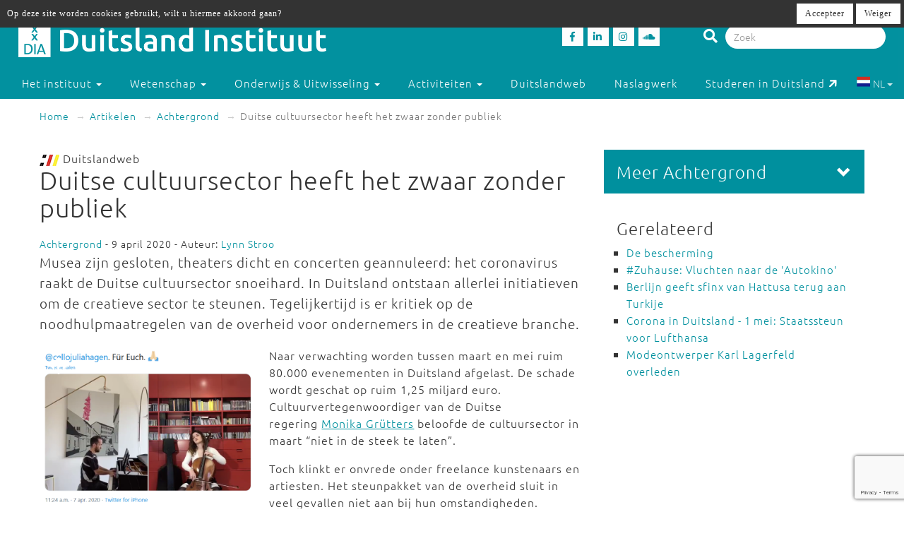

--- FILE ---
content_type: text/html; charset=utf-8
request_url: https://duitslandinstituut.nl/artikel/36939/duitse-cultuursector-heeft-het-zwaar-zonder-publiek
body_size: 13443
content:
<!DOCTYPE html>
<html lang="nl">
<head>
	<meta charset="utf-8">
    <meta name="google-site-verification" content="-7dz8AJLcsXu4tJlITqT8IMPUDElpFBGB6Qpz_-TcWk" />
    <meta name="viewport" content="height=device-height, width=device-width, initial-scale=1.0, maximum-scale=1.0, user-scalable=no">        
    <!--

    @
    @@
    @@           @@       @@@@@   @@  @@@@@@  @@     @@     @@     @@    @@
    @@@          @@@@     @@  @@  @@  @@@@@@  @@@   @@@    @@@@    @@@   @@
    @@@ @@@@@@@@ @@       @@  @@  @@    @@    @@@@ @@@@   @@  @@   @@@@  @@
    @@@@@@@@@@@@@@@       @@@@@   @@    @@    @@ @ @ @@  @@@@@@@@  @@ @@ @@
    @@ @@@@@@@@@ @@       @@  @@  @@    @@    @@ @@@ @@  @@@@@@@@  @@  @@@@
    @@@  @@@@@  @@@       @@  @@  @@    @@    @@  @  @@  @@    @@  @@   @@@
    @@@@@@@@@@@@@@@       @@@@@   @@    @@    @@     @@  @@    @@  @@    @@
     @@   @@@   @@
      @@@     @@@
        @@@@@@@           - powered by TrafficTower CMS  -  www.bitman.nl -

    -->

    <title>Duitse cultuursector heeft het zwaar zonder publiek - Duitsland Instituut</title>

            <meta name="description" content="De schade voor kunstenaars en artiesten is groot nu de cultuursector stil ligt. Initiatieven om te helpen zijn talrijk.">
    
    <meta name="generator" content="TrafficTower">
    <link rel="author" type="text/html" href="http://www.bitman.nl/">

        <meta property="og:url" content="https://duitslandinstituut.nl/artikel/36939/duitse-cultuursector-heeft-het-zwaar-zonder-publiek">
    <meta property="og:site_name" content="Duitsland Instituut">
    <meta property="og:title" content="Duitse cultuursector heeft het zwaar zonder publiek">
    <meta property="og:type" content="article">
            <meta property="og:description" content="De schade voor kunstenaars en artiesten is groot nu de cultuursector stil ligt. Initiatieven om te helpen zijn talrijk.">
                <meta property="og:image" content="https://duitslandinstituut.nl/assets/upload/artikel/Achtergrond/schermafbeelding%2BIgor%2BLevit.png?v=1">
    
                <link rel="apple-touch-icon" href="https://duitslandinstituut.nl/assets/upload/Logo's/Duitsland-Instituut-Amsterdam-Logo-Zwart.png?v=1">
    
        <link rel="alternate" title="RSS Feed" href="https://duitslandinstituut.nl/rss" type="application/rss+xml">
    <link rel="alternate" title="Agenda RSS Feed" href="https://duitslandinstituut.nl/rss/agenda" type="application/rss+xml">

	<link rel="icon" type="image/png" sizes="32x32" href="https://duitslandinstituut.nl/assets/img/favicon-32x32.png?v=1">
	<link rel="icon" type="image/png" sizes="96x96" href="https://duitslandinstituut.nl/assets/img/favicon-96x96.png?v=1">
	<link rel="icon" type="image/png" sizes="16x16" href="https://duitslandinstituut.nl/assets/img/favicon-16x16.png?v=1">

        <link rel="stylesheet" href="https://duitslandinstituut.nl/assets/css/bootstrap.min.css?v=1">
    <link rel="stylesheet" href="https://duitslandinstituut.nl/assets/css/fancybox/jquery.fancybox.css?v=1">
    <link rel="stylesheet" href="https://duitslandinstituut.nl/assets/css/fonts.css?v=1">
    <link rel="stylesheet" href="https://duitslandinstituut.nl/assets/css/font-awesome.min.css?v=1">

    <link rel="stylesheet" href="https://duitslandinstituut.nl/assets/css/screen.min.css?v=1" media="screen">
    <link rel="stylesheet" href="https://duitslandinstituut.nl/assets/css/tablet.min.css?v=1" media="screen and (min-width: 768px) and (max-width: 991px)">
    <link rel="stylesheet" href="https://duitslandinstituut.nl/assets/css/mobile.min.css?v=1" media="screen and (max-width: 767px)">
    <link rel="stylesheet" href="https://duitslandinstituut.nl/assets/css/print.min.css?v=1" media="print">
    <link rel="stylesheet" href="https://duitslandinstituut.nl/assets/css/screen_2020.min.css?v=1" media="screen">
    <link rel="stylesheet" href="https://duitslandinstituut.nl/assets/css/tablet_2020.min.css?v=1" media="screen and (min-width: 768px) and (max-width: 991px)">
    <link rel="stylesheet" href="https://duitslandinstituut.nl/assets/css/mobile_2020.min.css?v=1" media="screen and (max-width: 767px)">

    <link rel="stylesheet" href="https://use.fontawesome.com/releases/v5.7.2/css/all.css" integrity="sha384-fnmOCqbTlWIlj8LyTjo7mOUStjsKC4pOpQbqyi7RrhN7udi9RwhKkMHpvLbHG9Sr" crossorigin="anonymous">

    
            	<style>
			#comments .comment-indent {
	margin-left: 30px;
}

/* temp */
#comments textarea, #comments-form textarea {
	width: 100%;
	box-sizing: border-box;
	-moz-box-sizing: border-box;
}
#comments .comment {
	margin-top: 20px;
}

#comments .comment-actions {
	border-top: 1px solid #ccc;
	padding: 5px 0;
}

#comments .icon-flag {
	cursor: pointer;
}#cookielaw_banner{
	position: fixed;
	top: 0px;
	left: 0px;
	width: 100%;
	background-color: rgb(51, 51, 51);
	color: rgb(255, 255, 255);
	font-family: verdana;
	font-size: 12px;
	z-index: 100;
}

#cookielaw_banner .cookielaw_message{
	padding: 7px 0 0 10px;
	float: left;
	width: 70%;
	margin: 0px;
	text-align: 
}

#cookielaw_banner .cookielaw_control{
	float: right;
	width: 25%;
	text-align: right;
	padding: 5px 5px 5px 0;
}

#cookielaw_banner .cookielaw_control a {
	font-size: 12px;
	border-radius: 0;
}		</style>
    
</head>
<body id="top">

<div class="wrapper">

	
<header>
	<div class="header container-fluid">

		<div class="row">

			<div class="col-md-6 col-sm-5 col-xs-12">
				<div class="logo">
					<a href="https://duitslandinstituut.nl/" title="Ga naar de homepage"><img alt="Duitsland Instituut" src="/assets/upload/Logo's/dia_logo.png"></a>
				</div>
			</div>
			<div class="col-md-3 col-sm-3 col-xs-7">
				<div class="social-media">
											<a href="http://www.facebook.com/duitslandinstituut" target="_blank" title="Duitsland Instituut op Facebook">
						<div class="social-media-item">
							<i class="fab fa-facebook-f"></i>

						</div>
						</a>
																<a href="https://nl.linkedin.com/company/duitsland-instituut-amsterdam" target="_blank" title="Duitsland Instituut op LinkedIn">
						<div class="social-media-item">
							<i class="fab fa-linkedin-in"></i>

						</div>
						</a>
																<a href="https://www.instagram.com/duitslandinstituutamsterdam" target="_blank" title="Duitsland Instituut op Instagram">
						<div class="social-media-item">
							<i class="fab fa-instagram"></i>

						</div>
						</a>
																<a href="https://soundcloud.com/duitslandinstituut" target="_blank" title="Duitsland Instituut op Soundcloud">
						<div class="social-media-item">
							<i class="fab fa-soundcloud"></i>

						</div>
						</a>
					
				</div>
			</div>

			<div class="col-md-3 col-sm-4 col-sm-push-0 col-xs-6 col-xs-push-6">
				<div class="search-bar">
					<form method="get" action="https://duitslandinstituut.nl/zoeken#top">
						<i class="fa fa-search"></i>
						<input type="hidden" name="sorteer_chronologisch" value="1">
						<input name="q" type="search" class="form-control" placeholder="Zoek" value="">
					</form>
				</div>
			</div>
		</div>
				<div class="row">

			<nav class="navbar" role="navigation">
				<div class="navbar-header col-xs-4 col-xs-pull-8">
					<button type="button" class="navbar-toggle pull-left" data-toggle="collapse" data-target="#navbar-collapse-1">
						<nobr>Menu &darr;</nobr>
					</button>
				</div>

				<div class="clearfix"></div>

				<div class="collapse navbar-collapse col-xs-12" id="navbar-collapse-1">
					<ul class="nav navbar-nav">

						
							
								

								<li class="dropdown">
									<a href="https://duitslandinstituut.nl/over-het-instituut" class="dropdown-toggle" data-toggle="dropdown" role="button" aria-haspopup="true" aria-expanded="false">
										Het instituut <span class="caret"></span>
									</a>		

									<ul class="dropdown-menu">
																					<!-- Beetje overbodig maar just to be shure... -->
																							<li>
													<a href="https://duitslandinstituut.nl/over-ons">
														Over ons													</a>
												</li>
																																<!-- Beetje overbodig maar just to be shure... -->
																							<li>
													<a href="https://duitslandinstituut.nl/medewerkers">
														Medewerkers													</a>
												</li>
																																<!-- Beetje overbodig maar just to be shure... -->
																							<li>
													<a href="https://duitslandinstituut.nl/vacatures-en-stages">
														 Vacatures en stages													</a>
												</li>
																																<!-- Beetje overbodig maar just to be shure... -->
																							<li>
													<a href="https://duitslandinstituut.nl/nieuwsbrieven">
														Nieuwsbrieven													</a>
												</li>
																																<!-- Beetje overbodig maar just to be shure... -->
																							<li>
													<a href="https://duitslandinstituut.nl/in-de-media">
														In de media													</a>
												</li>
																																<!-- Beetje overbodig maar just to be shure... -->
																							<li>
													<a href="https://duitslandinstituut.nl/publicaties">
														Publicaties													</a>
												</li>
																																<!-- Beetje overbodig maar just to be shure... -->
																							<li>
													<a href="https://duitslandinstituut.nl/diversiteit-inclusie">
														Diversiteit & Inclusie													</a>
												</li>
																																<!-- Beetje overbodig maar just to be shure... -->
																							<li>
													<a href="https://duitslandinstituut.nl/contact-en-route">
														Contact en route													</a>
												</li>
																																<!-- Beetje overbodig maar just to be shure... -->
																							<li>
													<a href="https://duitslandinstituut.nl/nieuwe-pagina-17">
														<span class="glyphicon glyphicon-chevron-right"></span> Meer ...													</a>
												</li>
																															
									</ul>																	
								</li>

													
							
								

								<li class="dropdown">
									<a href="https://duitslandinstituut.nl/wetenschap" class="dropdown-toggle" data-toggle="dropdown" role="button" aria-haspopup="true" aria-expanded="false">
										Wetenschap <span class="caret"></span>
									</a>		

									<ul class="dropdown-menu">
																					<!-- Beetje overbodig maar just to be shure... -->
																							<li>
													<a href="https://duitslandinstituut.nl/wetenschappelijk-programma">
														Wetenschap uitgelicht													</a>
												</li>
																																<!-- Beetje overbodig maar just to be shure... -->
																							<li>
													<a href="https://duitslandinstituut.nl/medewerkers-onderzoek">
														 Medewerkers wetenschap													</a>
												</li>
																																<!-- Beetje overbodig maar just to be shure... -->
																							<li>
													<a href="https://duitslandinstituut.nl/duitslandstudies-studeren">
														Duitslandstudies													</a>
												</li>
																																<!-- Beetje overbodig maar just to be shure... -->
																							<li>
													<a href="https://duitslandinstituut.nl/graduiertenkolleg2">
														Graduiertenkolleg													</a>
												</li>
																																<!-- Beetje overbodig maar just to be shure... -->
																							<li>
													<a href="https://duitslandinstituut.nl/platform-duitse-geschiedenis">
														Platform Duitse Geschiedenis													</a>
												</li>
																																<!-- Beetje overbodig maar just to be shure... -->
																							<li>
													<a href="https://duitslandinstituut.nl/beurzen-voor-verblijf-in-duitsland">
														Beurzen voor een verblijf in Duitsland													</a>
												</li>
																																<!-- Beetje overbodig maar just to be shure... -->
																							<li>
													<a href="https://duitslandinstituut.nl/amsterdam-german-studies-lectures">
														Amsterdam German Studies Lectures													</a>
												</li>
																																<!-- Beetje overbodig maar just to be shure... -->
																							<li>
													<a href="https://duitslandinstituut.nl/meer">
														<span class="glyphicon glyphicon-chevron-right"></span> Meer ...													</a>
												</li>
																															
									</ul>																	
								</li>

													
							
								

								<li class="dropdown">
									<a href="https://duitslandinstituut.nl/voortgezet-onderwijs" class="dropdown-toggle" data-toggle="dropdown" role="button" aria-haspopup="true" aria-expanded="false">
										Onderwijs & Uitwisseling <span class="caret"></span>
									</a>		

									<ul class="dropdown-menu">
																					<!-- Beetje overbodig maar just to be shure... -->
																							<li>
													<a href="https://duitslandinstituut.nl/scholierenprojecten">
														Scholierenprojecten													</a>
												</li>
																																<!-- Beetje overbodig maar just to be shure... -->
																							<li>
													<a href="https://duitslandinstituut.nl/docentenprogrammas">
														Docentenprogramma's													</a>
												</li>
																																<!-- Beetje overbodig maar just to be shure... -->
																							<li>
													<a href="https://duitslandinstituut.nl/dia-akademie">
														DIA-Akademie													</a>
												</li>
																																<!-- Beetje overbodig maar just to be shure... -->
																							<li>
													<a href="https://duitslandinstituut.nl/lesideeen">
														Lesideeën													</a>
												</li>
																																<!-- Beetje overbodig maar just to be shure... -->
																							<li>
													<a href="https://duitslandinstituut.nl/fruhstucksei">
														Frühstücksei													</a>
												</li>
																																<!-- Beetje overbodig maar just to be shure... -->
																							<li>
													<a href="https://duitslandinstituut.nl/duits-studeren">
														Duits studeren													</a>
												</li>
																																<!-- Beetje overbodig maar just to be shure... -->
																							<li>
													<a href="https://duitslandinstituut.nl/docent-duits-worden">
														Docent Duits worden													</a>
												</li>
																																<!-- Beetje overbodig maar just to be shure... -->
																							<li>
													<a href="https://duitslandinstituut.nl/studie-in-duitsland">
														Studeren in Duitsland													</a>
												</li>
																																<!-- Beetje overbodig maar just to be shure... -->
																							<li>
													<a href="https://duitslandinstituut.nl/nieuwe-pagina-19">
														<span class="glyphicon glyphicon-chevron-right"></span> Meer ...													</a>
												</li>
																															
									</ul>																	
								</li>

													
							
								

								<li class="dropdown">
									<a href="https://duitslandinstituut.nl/activiteiten" class="dropdown-toggle" data-toggle="dropdown" role="button" aria-haspopup="true" aria-expanded="false">
										Activiteiten <span class="caret"></span>
									</a>		

									<ul class="dropdown-menu">
																					<!-- Beetje overbodig maar just to be shure... -->
																							<li>
													<a href="https://duitslandinstituut.nl/agenda">
														Agenda													</a>
												</li>
																																<!-- Beetje overbodig maar just to be shure... -->
																							<li>
													<a href="https://duitslandinstituut.nl/deutsches-kino">
														Deutsches Kino													</a>
												</li>
																																<!-- Beetje overbodig maar just to be shure... -->
																							<li>
													<a href="https://duitslandinstituut.nl/podcasts">
														DIAudio: onze podcasts													</a>
												</li>
																																<!-- Beetje overbodig maar just to be shure... -->
																							<li>
													<a href="https://duitslandinstituut.nl/nederlands-duitse-cultuurdialogen">
														Nederlands-Duitse cultuurdialogen													</a>
												</li>
																																<!-- Beetje overbodig maar just to be shure... -->
																							<li>
													<a href="https://duitslandinstituut.nl/sprachstammtisch-duits">
														Sprachstammtisch													</a>
												</li>
																																<!-- Beetje overbodig maar just to be shure... -->
																							<li>
													<a href="https://duitslandinstituut.nl/sturm-und-drang">
														Sturm und Drang													</a>
												</li>
																																<!-- Beetje overbodig maar just to be shure... -->
																							<li>
													<a href="https://duitslandinstituut.nl/graduiertenkolleg-dia">
														Graduiertenkolleg													</a>
												</li>
																																<!-- Beetje overbodig maar just to be shure... -->
																							<li>
													<a href="https://duitslandinstituut.nl/agsl">
														Amsterdam German Studies Lectures													</a>
												</li>
																																<!-- Beetje overbodig maar just to be shure... -->
																							<li>
													<a href="https://duitslandinstituut.nl/nieuwe-pagina-14">
														<span class="glyphicon glyphicon-chevron-right"></span> Meer ...													</a>
												</li>
																															
									</ul>																	
								</li>

													
							
															<li class=""><a href="https://duitslandinstituut.nl/themas">Duitslandweb</a></li>
													
							
															<li class=""><a href="https://duitslandinstituut.nl/naslagwerken">Naslagwerk</a></li>
													
						<li><a href="http://www.studereninduitsland.nl" title="Duitslanddesk" target="_blank">Studeren in Duitsland<span class="duitslanddesk-icon"></span></a></li>
						
						<li class="dropdown languages-chooser hidden-xs">
																
										
																			<button class="btn dropdown-toggle" data-toggle="dropdown">
											<img src="https://duitslandinstituut.nl/assets/img/language_nl.svg?v=1" alt="nl">
											NL											<span class="caret"></span>
										</button>
										
										
									
										
										
																			<div class="dropdown-menu">
											<a href="https://duitslandinstituut.nl/de" class="dropdown-item">
												<img src="https://duitslandinstituut.nl/assets/img/language_de.svg?v=1" alt="de">
												DE											</a>
										</div>
										
																					</li>

					</ul>

				</div>
				
			</nav>

		</div>

	</div></header>
	<div class="content container-fluid">

		
	<ol class="breadcrumb hidden-xs">
									<li><a href="https://duitslandinstituut.nl/">Home</a></li>
												<li><a href="https://duitslandinstituut.nl/artikelen">Artikelen</a></li>
																							<li><a href="https://duitslandinstituut.nl/artikelen/?categorie=achtergrond">Achtergrond</a></li>
						
					<li class="active">Duitse cultuursector heeft het zwaar zonder publiek</li>
										</ol>
	<div class="visible-xs">
		<br><br>
	</div>

		<div class="row">
			<div class="col-md-8 col-sm-7">
				<article>
					<div class="article">
																																					<img src="https://duitslandinstituut.nl/assets/img/logo-duitslandweb.png?v=1" alt="Duitslandweb logo" class="img-inline">&nbsp;Duitslandweb
<h1>
	Duitse cultuursector heeft het zwaar zonder publiek	</h1><span class="small">
			<a href="https://duitslandinstituut.nl/artikelen/?categorie=achtergrond" title="Achtergrond">Achtergrond</a> - 9 april 2020	
			- Auteur:
					<a href="https://duitslandinstituut.nl/medewerker/2/lynn-stroo" title="Lynn Stroo">Lynn Stroo</a>			
</span>

	<div class="intro"><p>Musea zijn gesloten, theaters dicht en concerten geannuleerd: het coronavirus raakt de Duitse cultuursector snoeihard. In Duitsland ontstaan allerlei initiatieven om de creatieve sector te steunen. Tegelijkertijd is er kritiek op de noodhulpmaatregelen van de overheid voor ondernemers in de creatieve branche.</p></div>


<div class="clearfix"></div>


	<div class="lead-image">

	<a class="fancybox" rel="fancybox-group" href="/assets/upload/artikel/Achtergrond/schermafbeelding Igor Levit.png" title="Twitter-concert van Igor Levit en celliste Julia Hagen">

		<div style="position:absolute;padding:15px;"><span style="color:white;font-size:24px;" ><i class="fas fa-arrows-alt"></i></span></div>

		<img src="/assets/upload/artikel/Achtergrond/schermafbeelding Igor Levit.png" alt="Duitse cultuursector heeft het zwaar zonder publiek">

	</a>

			&copy; Screenshot Twitter Igor Levit<br>
	
	
</div>

	<div class="body"><p>Naar verwachting worden tussen maart en mei ruim 80.000 evenementen in Duitsland afgelast. De schade wordt geschat op ruim 1,25 miljard euro. Cultuurvertegenwoordiger van de Duitse regering <a title="www.faz.net" href="https://www.faz.net/aktuell/feuilleton/corona-monika-gruetters-will-krisengebeutelte-kuenstler-retten-16693838.html" target="_blank">Monika Grütters</a> beloofde de cultuursector in maart “niet in de steek te laten”.</p>
<p>Toch klinkt er onvrede onder freelance kunstenaars en artiesten. Het steunpakket van de overheid sluit in veel gevallen niet aan bij hun omstandigheden. Sommigen zijn daardoor aangewezen op <em>Hartz IV</em>, een bijstandsuitkering. De Deutsche Kulturrat had in maart gepleit voor speciale financiële hulp voor de culturele sector, maar die kwam er <a title="FR.de" href="https://www.fr.de/kultur/gesellschaft/coronakrise-kein-eigener-nothilfefonds-fuer-kuenstler-und-kulturschaffende-13610802.html" target="_blank">niet</a>. <a title="www.sueddeutsche.de" href="https://www.sueddeutsche.de/kultur/hilfen-fuer-kuenstler-vor-leeren-toepfen-1.4869651" target="_blank">Een petitie</a> om hier bezwaar tegen te maken is inmiddels al honderdduizenden keren ondertekend. De creatieve ondernemers willen een noodfonds voor de misgelopen vergoedingen en een overbruggingskrediet voor de komende tijd, bijvoorbeeld een basisinkomen om de vaste lasten te kunnen dekken.</p>
<h3>Subsidies</h3>
<p>Kunstenaars, artiesten en andere ondernemers in de creatieve branche zijn nu aangewezen op de algemene <a title="www.bmwi.de" href="https://www.bmwi.de/Redaktion/DE/Downloads/J-L/kurzfakten-corona-soforthilfen.pdf?__blob=publicationFile&amp;v=12" target="_blank">noodhulpmaatregelen van de Duitse regering</a>, die sinds 1 april beschikbaar zijn. Er is <a title="www.bmwi.de" href="https://www.bmwi.de/Redaktion/DE/Pressemitteilungen/2020/20200323-50-millarden-euro-soforthilfen-fuer-kleine-unternehmen-auf-den-weg-gebracht.html" target="_blank">50 miljard</a> euro uitgetrokken voor noodhulp aan kleine bedrijven, zelfstandigen en vrije beroepen die door de corona-pandemie ineens zonder inkomsten zitten. De <em>Soforthilfe</em>, onmiddelijke financiële hulp van een paar duizend euro, is een subsidie om de aankomende maanden door te komen. </p>
<div class="streamer"><strong>'De creatieve ondernemers willen een noodfonds voor de misgelopen vergoedingen en een overbruggingskrediet'</strong></div>
<p>Daarnaast hebben de deelstaten ook nog eigen noodhulpprogramma’s. In Berlijn waren kleine ondernemers begin april <a title="NOS" href="https://nos.nl/artikel/2329015-berlijn-helpt-kleine-bedrijven-door-coronacrisis-klein-wirtschaftswunder.html" target="_blank">blij verrast</a> toen de financiële tegemoetkoming al binnen een paar dagen op de rekening stond. De Berlijnse <a title="twitter" href="https://twitter.com/klauslederer/status/1247097654598918145?s=20" target="_blank">cultuursenator</a> noemde de sector ‘systeemrelevant’. Maar dat de steunmaatregelen per deelstaat anders zijn, is “meer dan irritant”, stelt Olaf Zimmermann, directeur van de Deutsche Kulturrat <a title="kulturrat" href="http://115940.seu2.cleverreach.com/m/11898392/" target="_blank">in een persverklaring</a>. Burgers in Duitsland hebben het recht overal gelijk behandeld te worden, en dat gebeurt volgens hem momenteel niet. “Voor kunstenaars, culturele instellingen en bedrijven maakt het nu uit in welke deelstaat ze gevestigd zijn en van welke noodhulp ze gebruik kunnen maken”, aldus Zimmermann op de website van de Deutsche Kulturrat.</p>
<p>Die kritiek wordt breed gedeeld. Ook de Deutsche Jazzunion roept op tot een eenduidige regeling voor de cultuursector. De algemene noodmaatregelen van de overheid laten de deelstaten nu te veel ruimte om te beslissen of en hoeveel geld er wordt toegekend, <a title="www.deutsche-jazzunion.de" href="http://www.deutsche-jazzunion.de/wp-content/uploads/2020/04/2020-04-03-PM-Lebenshaltungskosten-m%C3%BCssen-bei-Corona-Soforthilfen-anerkannt-werden.pdf" target="_blank">stelt de Jazzunion</a>. Zo krijgen zelfstandigen in Baden-Württemberg wel een tegemoetkoming in de kosten voor levensonderhoud, zoals huurkosten, maar in Hessen en Mecklenburg-Voorpommeren niet. Die kosten zijn vaak juist belangrijk voor muzikanten, omdat ze bijvoorbeeld een repetitieruimte aan huis hebben.</p>
<h3>Initiatieven</h3>
<p>De problemen voor de culturele sector zijn groot, maar ook de initiatieven die ontstaan om de branche te helpen zijn talrijk. Wie de freelance muzikanten een hart onder de riem wil steken kan een gift doen voor het <a title="orchesterstiftung.de" href="https://orchesterstiftung.de/nothilfefonds/" target="_blank">Nothilfefonds der Deutschen Orchester-Stiftung</a>. Met de hashtag #findyourbookstore roepen kleine boekhandelaren op juist nu boeken online te bestellen bij lokale boekwinkels in plaats van bij de grote webwinkels.</p>
<p>Om bioscopen te steunen is de actie ‘Hilf deinem Kino’ in het leven geroepen. Cinema-fans kunnen betaald naar bioscoopreclames kijken via een livestream. De opbrengst wordt verdeeld over de deelnemende filmhuizen. De verfilming van de <a title="www.spiegel.de" href="https://www.spiegel.de/kultur/kino/corona-folge-die-kaenguru-chroniken-kommen-vorzeitig-ins-heimkino-a-0d633fac-c989-4ee3-af11-58055938bb2c" target="_blank">Känguru-Chroniken</a> wordt momenteel via video-on-demand-diensten verspreid. De film beloofde een enorme publiekstrekker te worden, tot de bioscopen sloten. Met een speciale regeling is mogelijk gemaakt dat de bioscoopfilm nu op tv is te zien, een ongebruikelijke stap voor de Duitse filmindustrie.</p>
<div class="streamer"><strong>'Duitse sing-songwriters geven online huiskamerconcerten, Berlijnse clubs spelen hun sets voor een livestream'</strong></div>
<p>Cultuurliefhebbers kunnen ook een steentje bijdragen door alvast een cadeaubon of een theaterabonnement te kopen, en zo een investering in de toekomst te doen. Daarnaast werkt de Duitse regering aan een wetswijziging die mogelijk maakt dat organisatoren van concerten en evenementen niet meer verplicht zijn geld terug te geven voor afgezegde evenementen. Kopers zouden in plaats daarvan <a title="duitslandweb" href="/artikel/36798/corona-in-duitsland-update-vrijdag-3-april">tegoedbonnen</a> krijgen. </p>
<p>Ondertussen zitten de artiesten ook niet stil en proberen op <a title="www.sueddeutsche.de" href="https://www.sueddeutsche.de/kultur/kultur-kuenstler-corona-hilfe-1.4859834?sc_src=email_1458252&amp;sc_lid=130716000&amp;sc_uid=2NGR4hwzIJ&amp;sc_llid=82944&amp;utm_medium=email&amp;utm_source=emarsys&amp;utm_content=www.sueddeutsche.de%2Fkultur%2Fkultur-kuenstler-corona-hilfe-1.4859834&amp;utm_campaign=Espresso+am+Morgen+31.03.2020" target="_blank">creatieve manieren</a> toch hun publiek te bereiken. Duitse singer-songwriters geven online huiskamerconcerten, Berlijnse clubs spelen hun sets voor een livestream, uitgevers roepen op tot virtuele boekenclubs en toneelspelers in München ‘spelen’ korte scènes voor luisteraars aan de telefoon. Geld verdienen ze er nauwelijks mee, maar ze kunnen doen waar ze goed in zijn: vermaak brengen. </p>
<h3>Twitter-concert</h3>
<p>Een opvallend voorbeeld daarvan is de Duitse pianist <a title="twitter" href="https://twitter.com/igorpianist" target="_blank">Igor Levit</a>. Al wekenlang speelt hij avond na avond een huiskamerconcert voor zijn tienduizenden volgers op Twitter. Zijn boodschap tegen eenzaamheid vindt weerklank. Op uitnodiging van <a title="www.welt.de" href="https://www.welt.de/kultur/video206990199/Steinmeier-bei-Livestream-mit-Igor-Levit-Viele-Kuenstler-in-Not.html" target="_blank">bondspresident Steinmeier</a> speelde Levit vorige week in Schloss Bellevue in Berlijn een muziekstuk van Beethoven, dat geheel in de tijdgeest via een livestream was te volgen.</p>
<p><strong>Lees ook:</strong> <a title="duitslandweb" href="/artikel/36422/duitse-cultuurtips-voor-thuiszitters" target="_blank">Duitse cultuurtips voor thuiszitters</a></p>
<p><iframe src="https://www.youtube.com/embed/lC8DBTfJI90" width="560" height="315" frameborder="0" allowfullscreen="allowfullscreen"></iframe> </p></div>

<div class="clearfix"></div>

<div class="tags">
	<small>
		Tags:
				 <a href="https://duitslandinstituut.nl/zoeken?tags=cultuur" title="cultuur">cultuur</a>, <a href="https://duitslandinstituut.nl/zoeken?tags=coronavirus" title="coronavirus">coronavirus</a>	</small>
</div>
<div class="share">

	<div class="share-btn share-btn-print" title="Print deze pagina"><span class="fa fa-lg fa-print"></span></div>
	<span class="share-btn share-btn-pdf" data-href="https://duitslandinstituut.nl/artikel/pdf/36939" title="Download deze pagina"><span class="fa fa-lg fa-file-pdf-o"></span></span>
	<div class="share-btn share-btn-social" data-provider="facebook" data-url="https://duitslandinstituut.nl/artikel/36939/duitse-cultuursector-heeft-het-zwaar-zonder-publiek" title="Deel op Facebook"><span class="fab fa-facebook-f"></span></div>
	<div class="share-btn share-btn-social" data-provider="linkedin" data-url="https://duitslandinstituut.nl/artikel/36939/duitse-cultuursector-heeft-het-zwaar-zonder-publiek" title="Deel op LinkedIn"><span class="fab fa-linkedin-in"></span></div>

	<div class="clearfix"></div>

</div>
<div id="comments">

	<h2>Reacties</h2>

	
		<p>Geen reacties aanwezig</p>

	
</div><div id="comments-form" class="gutter-top">

	

	
<div class="comment-form" id="commentform0">

		
	<form action="https://duitslandinstituut.nl/comment/submit_comment" method="post" accept-charset="utf-8" id="commentform0form" role="form"><div style="display:none">
<input type="hidden" name="csrf_btmn" value="cc462dc5739fae93190eba651374be25" />
</div>
		<input type="hidden" name="form_type" value="add" />
		<input type="hidden" name="content_type" value="article" />
		<input type="hidden" name="content_id" value="36939" />
		<input type="hidden" name="current_url" value="artikel/36939/duitse-cultuursector-heeft-het-zwaar-zonder-publiek" />
		<input type="hidden" name="page_slug" value="_PAGE_/36939/duitse-cultuursector-heeft-het-zwaar-zonder-publiek" />
		<input type="hidden" name="page_id" value="2156" />
		<input type="hidden" name="parent_id" value="0" />
		<input type="hidden" name="ancestor_id" value="0" />

		<div class="form-group">
			<label class="control-label" for="comment_comment">Reactie:</label>
			<textarea maxlength="500" id="comment_comment" name="comment" class="form-control" rows="5"></textarea>
			<div class="text-right"><small>Maximaal 500 tekens toegestaan</small></div>
			<span class="help-block"></span>	
		</div>

					<div class="form-group row">
				<label class="control-label col-sm-12" for="comment_name">Naam:</label>
				<div class="col-sm-6">
					<input type="text" id="comment_name" name="name" class="form-control" value="" />
					<span class="help-block"></span>
				</div>
				<div class="clearfix"></div>
			</div>

			<div class="form-group row">
				<label class="control-label col-sm-12" for="comment_email">E-mailadres:</label>
				<div class="col-sm-6">
					<input type="email" id="comment_email" name="email" class="form-control" value="" />
					<span class="help-block"></span>
				</div>
			</div>
		
		<div class="form-group">
			<button class="btn btn-success g-recaptcha" data-sitekey="6LfZ9jUUAAAAAOk2PyPjGW7u7ToZUuUlr-BEV7-U" data-callback="onSubmitReaction0">Reactie plaatsen</button>
		</div>

	</form>
	<script src="https://www.google.com/recaptcha/api.js" async defer></script>
	<script>
		function onSubmitReaction0(token) {
			document.getElementById("commentform0form").submit();
		}
	</script>

</div>
</div>
<div class="element-gray thema-meer">

		<h3>Lees meer over '<a href="https://duitslandinstituut.nl/thema/199/corona-in-duitsland" title="Corona in Duitsland">Corona in Duitsland</a>':</h3>
	
	<div class="row">
					<div class="col-md-6 item-outer">
				<div class="item">
										<a href="https://duitslandinstituut.nl/artikel/36312/corona-in-duitsland-veelgestelde-vragen" title="Corona in Duitsland: veelgestelde vragen"><img src="/assets/upload/artikel/Achtergrond/Screenshot_RKI_1feb23.jpg" alt="Corona in Duitsland: veelgestelde vragen"></a>
					
					<h4><a href="https://duitslandinstituut.nl/artikel/36312/corona-in-duitsland-veelgestelde-vragen" title="Corona in Duitsland: veelgestelde vragen">Corona in Duitsland: veelgestelde vragen</a></h4>
					
					<p>Duitsland heeft de mondkapjesplicht in het ov en ook grotendeels in de zorg afgeschaft. Een overzicht van de corona-regels.</p>
					
					<p class="text-right">
						<br>
						<a href="https://duitslandinstituut.nl/artikel/36312/corona-in-duitsland-veelgestelde-vragen" title="Corona in Duitsland: veelgestelde vragen">Lees meer</a>
					</p>
				</div>
			</div>
					<div class="col-md-6 item-outer">
				<div class="item">
										<a href="https://duitslandinstituut.nl/artikel/48420/duitse-vaccinatieplicht-op-losse-schroeven" title="Duitse vaccinatieplicht op losse schroeven"><img src="/assets/upload/artikel/Achtergrond/Corona-vaccinatie_800_wiki_TimReckmann.jpg" alt="Duitse vaccinatieplicht op losse schroeven"></a>
					
					<h4><a href="https://duitslandinstituut.nl/artikel/48420/duitse-vaccinatieplicht-op-losse-schroeven" title="Duitse vaccinatieplicht op losse schroeven">Duitse vaccinatieplicht op losse schroeven</a></h4>
					
					<p>Door de opkomst van de omikronvariant staat de Duitse vaccinatieplicht tegen corona ter discussie. </p>
					
					<p class="text-right">
						<br>
						<a href="https://duitslandinstituut.nl/artikel/48420/duitse-vaccinatieplicht-op-losse-schroeven" title="Duitse vaccinatieplicht op losse schroeven">Lees meer</a>
					</p>
				</div>
			</div>
					<div class="col-md-6 item-outer">
				<div class="item">
										<a href="https://duitslandinstituut.nl/artikel/47189/de-schuldigen" title="De schuldigen"><img src="/assets/upload/artikel/columns/Vaccinatiecamp_Berlijn_Verburg_crop.jpeg" alt="De schuldigen"></a>
					
					<h4><a href="https://duitslandinstituut.nl/artikel/47189/de-schuldigen" title="De schuldigen">De schuldigen</a></h4>
					
					<p>Het strenge Duitse moralisme heeft nu het thema vaccinatie in zijn greep, constateert columnist Merlijn Schoonenboom. </p>
					
					<p class="text-right">
						<br>
						<a href="https://duitslandinstituut.nl/artikel/47189/de-schuldigen" title="De schuldigen">Lees meer</a>
					</p>
				</div>
			</div>
					<div class="col-md-6 item-outer">
				<div class="item">
										<a href="https://duitslandinstituut.nl/artikel/47027/politieke-tussentijd-bemoeilijkt-coronabeleid" title="Politieke tussentijd bemoeilijkt coronabeleid"><img src="/assets/upload/artikel/Achtergrond/Schermafbeelding 2021-11-19 om 17.12.58.jpg" alt="Politieke tussentijd bemoeilijkt coronabeleid"></a>
					
					<h4><a href="https://duitslandinstituut.nl/artikel/47027/politieke-tussentijd-bemoeilijkt-coronabeleid" title="Politieke tussentijd bemoeilijkt coronabeleid">Politieke tussentijd bemoeilijkt coronabeleid</a></h4>
					
					<p>Terwijl de besmettingen oplopen, leek de Duitse politiek verlamd. Maar nu zijn een nieuwe wet en extra maatregelen besloten.</p>
					
					<p class="text-right">
						<br>
						<a href="https://duitslandinstituut.nl/artikel/47027/politieke-tussentijd-bemoeilijkt-coronabeleid" title="Politieke tussentijd bemoeilijkt coronabeleid">Lees meer</a>
					</p>
				</div>
			</div>
			</div>

</div>						
					</div>
				</article>
			</div>

			<div class="col-md-4 col-sm-5">
				<aside>
					<div class="aside">
												<div class="element-inverted  sidenav">
	<div class="handle">
		<div class="pull-right">
			<span class="glyphicon glyphicon-chevron-down"></span>
		</div>
		<h3 class="no-margins">Meer Achtergrond</h3>
	</div>
	<div class="body">
		<ul class="list-unstyled">
						<li><a href="https://duitslandinstituut.nl/artikel/66243/duitse-musea-eisen-actie-tegen-ai-beeld-holocaust" title="Duitse musea eisen actie tegen AI-beeld Holocaust">Duitse musea eisen actie tegen AI-beeld Holocaust</a></li>
						<li><a href="https://duitslandinstituut.nl/artikel/66175/expansiedrift-koffiezaak-lap-leidt-tot-boycot" title="Expansiedrift koffiezaak LAP leidt tot boycot">Expansiedrift koffiezaak LAP leidt tot boycot</a></li>
						<li><a href="https://duitslandinstituut.nl/artikel/66100/duitsland-in-2026" title="Duitsland in 2026">Duitsland in 2026</a></li>
						<li><a href="https://duitslandinstituut.nl/artikel/65855/kiesdrempel-remt-diversiteit-in-bondsdag" title="Kiesdrempel remt diversiteit in Bondsdag">Kiesdrempel remt diversiteit in Bondsdag</a></li>
						<li><a href="https://duitslandinstituut.nl/artikel/65825/100-jaar-daad-kennis-uitwisselen-in-moeilijke-tijden" title="100 jaar DAAD: kennis uitwisselen in moeilijke tijden">100 jaar DAAD: kennis uitwisselen in moeilijke tijden</a></li>
						<li><a href="https://duitslandinstituut.nl/artikel/65684/podcast-achtung-antifa-motie-ook-in-duitsland" title="Podcast Achtung: Antifa-motie ook in Duitsland">Podcast Achtung: Antifa-motie ook in Duitsland</a></li>
						<li><a href="https://duitslandinstituut.nl/artikel/65617/gastropopulismus-wij-zijn-geen-broccolirepubliek" title="Gastropopulismus: 'Wij zijn geen broccolirepubliek!'">Gastropopulismus: 'Wij zijn geen broccolirepubliek!'</a></li>
						<li><a href="https://duitslandinstituut.nl/artikel/65586/historici-vinden-fotos-deportatie-hamburg" title="Historici vinden foto's deportatie Hamburg">Historici vinden foto's deportatie Hamburg</a></li>
						<li><a href="https://duitslandinstituut.nl/artikel/65442/nefertiti-schittert-in-berlijn-niet-in-cairo" title="Nefertiti schittert in Berlijn, niet in Caïro">Nefertiti schittert in Berlijn, niet in Caïro</a></li>
						<li><a href="https://duitslandinstituut.nl/artikel/65426/de-lange-nasleep-van-de-cumex-fraude" title="De lange nasleep van de CumEx-fraude">De lange nasleep van de CumEx-fraude</a></li>
					</ul>

					<br>
			<a class="pull-right" href="https://duitslandinstituut.nl/artikelen/?categorie=achtergrond">Lees meer Achtergrond</a>
			<div class="clearfix"></div>
			</div>
</div><div class="element-white element-related">
	<h3>Gerelateerd</h3>
	<ul>
					<li>
				<a href="https://duitslandinstituut.nl/artikel/38690/de-bescherming" title="De bescherming">De bescherming</a>
							</li>
					<li>
				<a href="https://duitslandinstituut.nl/artikel/37645/zuhause-vluchten-naar-de-autokino" title="#Zuhause: Vluchten naar de 'Autokino'">#Zuhause: Vluchten naar de 'Autokino'</a>
							</li>
					<li>
				<a href="https://duitslandinstituut.nl/artikel/333/berlijn-geeft-sfinx-van-hattusa-terug-aan-turkije" title="Berlijn geeft sfinx van Hattusa terug aan Turkije">Berlijn geeft sfinx van Hattusa terug aan Turkije</a>
							</li>
					<li>
				<a href="https://duitslandinstituut.nl/artikel/37459/corona-in-duitsland-1-mei-staatssteun-voor-lufthansa" title="Corona in Duitsland - 1 mei: Staatssteun voor Lufthansa ">Corona in Duitsland - 1 mei: Staatssteun voor Lufthansa </a>
							</li>
					<li>
				<a href="https://duitslandinstituut.nl/artikel/30422/modeontwerper-karl-lagerfeld-overleden" title="Modeontwerper Karl Lagerfeld overleden">Modeontwerper Karl Lagerfeld overleden</a>
							</li>
			</ul>
</div>						
					</div>
				</aside>
			</div>
		</div>

	</div>
</div>
<footer>
	<div class="footer container-fluid">

		<div class="row">
			<div class="col-md-4 col-sm-6">

									<p class="language-chooser visible-xs">
																					<span class="active">NL</span>
																												<a title="DE" href="https://duitslandinstituut.nl/de">DE</a>
																		</p>
				
															<p>Bezoekadres<br />Oude Hoogstraat 24<br />1012 CE Amsterdam</p>
<p>Postadres<br />Postbus 1628<br />1000 BP Amsterdam</p>
<p><em>voor pakketten:</em><br />Tafelbergweg 51<br />1105 BD Amsterdam</p>
<p>020 525 3690<br /> dia@uva.nl</p>
<p> </p>									
			</div>

			<div class="col-md-4 col-sm-6">
															<p>Stichting Duitsland Instituut<br /> bij de Universiteit van Amsterdam</p>
<p>Met ondersteuning van</p>
<p> <img src="/assets/upload/Logo's/Logo's UvA + OCW + DAAD wit doorzichtig.png" alt="" width="349" height="207" /></p>												</div>

			<div class="col-md-4 col-sm-6">
															<p><strong>Direct naar:</strong></p>
<ul>
<li><a href="/">Home</a></li>
<li><a href="/persberichten" target="_blank">Pers</a></li>
<li><a href="/vrienden-van-het-dia">ANBI-status</a></li>
<li><a href="/algemene-leveringsvoorwaarden">Algemene voorwaarden</a></li>
<li><a href="/wat-te-doen-bij-vragen-of-klachten">Vragen of klachten</a></li>
</ul>
<p> </p>											<p>Fotomateriaal met dank aan:</p>
<p><a href="https://www.picture-alliance.com/" target="_blank"><img src="/assets/upload/Logo's/pa_picture_alliance_white.png" alt="" width="160" height="28" /></a></p>											<p><a href="https://www.duitslandinstituut.nl/privacyverklaring">Privacy-verklaring</a></p>
<p> </p>												</div>
		</div>

	</div></footer>

<!-- place this right before </body> -->
<div class="g-recaptcha"
     data-sitekey="6LfZ9jUUAAAAAOk2PyPjGW7u7ToZUuUlr-BEV7-U"
     data-size="invisible"
     data-callback="onSubmit">
</div>

<style>
	
	/* Force visibility */
	.grecaptcha-badge,
	.grecaptcha-badge * {
	    opacity: 1 !important;
	    visibility: visible !important;
	}

	/* default hidden-right state */
	.grecaptcha-badge {
	    position: fixed !important;
	    bottom: 14px !important;
	    right: -186px !important; /* hidden */
	    width: 256px !important;
	    height: 60px !important;
	    overflow: hidden !important;
	    border-radius: 3px !important;
	    z-index: 9999999 !important;

	    transition: right 0.35s ease !important;
	    pointer-events: auto !important;
	    box-shadow: gray 0px 0px 5px !important;
	}

	/* hover slide-in */
	.grecaptcha-badge:hover {
	    right: 0px !important;
	}

</style>


<a href="#top" class="smooth top-button" title="Ga naar top">
	<div class="inner text-center">
		&uarr;<br>top
	</div>
</a>

        <div id="cookielaw_banner">
	<div class="cookielaw_message">Op deze site worden cookies gebruikt, wilt u hiermee akkoord gaan?</div>
	<div class="cookielaw_control">
		<a id="cookielaw_accept" href="https://duitslandinstituut.nl/cookielaw/accept" class="btn btn-default">Accepteer</a>
		<a id="cookielaw_reject" href="https://duitslandinstituut.nl/cookielaw/reject" class="btn btn-default">Weiger</a>
	</div>
</div>
        <!--[if lte IE 7]>
<style>
#wrapper,
header,
#header
footer,
#footer {
	display: none;
}

#ie7-notification {
	 width: 800px; 
	 height: 100%; 
	 background-color: white; 
	 margin: 40px auto;
	 font-family: Arial;
}
#ie7-notification img {
	border: 0;
}
#ie7-notification table{
    width:600px;
    margin-left:20px;
}

</style>

<div id="ie7-notification">
	<center>
		<h1>U gebruikt een verouderde versie van Internet&nbsp;Explorer</h1>
        <p>U maakt gebruik van Internet Explorer 6 of 7 om webpagina's te bekijken. Dit programma is sterk verouderd en wordt door deze website niet ondersteund. U kunt gratis een vervangend programma downloaden door op één van de onderstaande logo's te klikken:</p>
        <table>
            <tr>
                <td style="padding-left:10px;">
                    <a href="http://www.mozilla.org/firefox" target="_blank">
                        <img src="https://duitslandinstituut.nl/assets/img/ie7-notification/ico_firefox.png" alt="Firefox" title="Firefox" />
                        Mozilla Firefox
                    </a>
                </td>
                <td style="padding-left:20px;">
                    <a href="http://www.google.com/chrome" target="_blank">
                        <img src="https://duitslandinstituut.nl/assets/img/ie7-notification/ico_chrome.png" alt="Chrome" title="Chrome" />
                        Google Chrome
                    </a>
                </td>
                <td>
                    <a href="http://www.opera.com" target="_blank">
                        <img src="https://duitslandinstituut.nl/assets/img/ie7-notification/ico_opera.png" alt="Opera" title="Opera" style="margin-right:20px;" />
                        Opera
                    </a>
                </td>
            </tr>
        </table>
	</center>
</div>
<![endif]-->
         <script type="text/javascript">
        // Make base_url and site_url available in javascript
     	document.cms_base_url = 'https://duitslandinstituut.nl';
        document.cms_site_url = 'https://duitslandinstituut.nl';
    </script>	

	    <script src="//ajax.googleapis.com/ajax/libs/jquery/1.10.2/jquery.min.js"></script>
    <script src="https://duitslandinstituut.nl/assets/js/bootstrap.min.js?v=1"></script>
    <script src="https://duitslandinstituut.nl/assets/js/jquery.fancybox.pack.js?v=1"></script>
    <script src="https://duitslandinstituut.nl/assets/js/dia-fancybox.js?v=1"></script>
    <script src="https://duitslandinstituut.nl/assets/js/smooth-anchor.js?v=1"></script>
    <script src="https://duitslandinstituut.nl/assets/js/dropdown-selector.js?v=1"></script>
    <script src="https://duitslandinstituut.nl/assets/js/dia.js?v=1"></script>

        <!--[if lt IE 9]>
    <script src="https://oss.maxcdn.com/libs/html5shiv/3.7.0/html5shiv.js"></script>
    <script src="https://oss.maxcdn.com/libs/respond.js/1.3.0/respond.min.js"></script>
    <![endif]-->

    
        	    <script type="text/javascript">
	    	$(document).ready(function(){
	
	// hash handler
	Comment.toggleForm(location.hash.split('#commentform')[1]);
	Comment.toggleFormEdit(location.hash.split('#commentformedit')[1]);

	// reply and show sub comments
	$('.comment .btn_reply').click(function(){
		Comment.toggleForm(Comment.getId(this));
	});
	$('.comment .btn_subs').click(function(){
		Comment.toggleSubcomments(Comment.getId(this));
	});

	// flag comment
	$('.comment .flag-controls .icon-flag').click(function(){
		Comment.flagConfirmation(Comment.getId(this));
	});
	$('.comment .flag-controls .flag-confirmation .btn_cancel').click(function(){
		Comment.flagCancel(Comment.getId(this));
	});
	$('.comment .flag-controls .flag-confirmation .btn_flag').click(function(){
		var commentHash = $(this).closest('.comment').attr('data-hash');
		Comment.flagSubmit(Comment.getId(this), commentHash);
	});
	$('.comment .flag-controls .btn_ok').click(function(){
		Comment.flagCancel(Comment.getId(this));
	});

	// edit comment
	$('.comment .btn_edit').click(function(){
		Comment.toggleFormEdit(Comment.getId(this));
	});

	// delete comment
	$('.comment .delete-controls .btn_delete').click(function(){
		Comment.deleteConfirmation(Comment.getId(this));
	});
	$('.comment .delete-controls .delete-confirmation .btn_cancel').click(function(){
		Comment.deleteCancel(Comment.getId(this));
	});
	$('.comment .delete-controls .delete-confirmation .btn_flag').click(function(){
		Comment.deleteSubmit(Comment.getId(this));
	});
	$('.comment .delete-controls .btn_ok').click(function(){
		Comment.deleteCancel(Comment.getId(this));
	});

	// rating comments
	$('.comment .rating-controls .btn_vote_up').click(function(){
		Comment.vote('up', Comment.getId(this));
	});
	$('.comment .rating-controls .btn_vote_down').click(function(){
		Comment.vote('down', Comment.getId(this));
	});

	$('.comment-form form').append('<input type="hidden" name="form-boot" value="2">');

});

var Comment = {

	getId: function(handler){
		return $(handler).closest('.comment').attr('data-id');
	},

	toggleForm: function(comment_id){
		if(typeof(comment_id) != 'undefined'){
			$('#comment'+comment_id+' .sub-comments-form').first().toggle();
		}
	},

	toggleSubcomments: function(comment_id){
		$('#comment'+comment_id+' .sub-comments').first().toggle();
		$('#comment'+comment_id+' .btn_subs_show').first().toggle();
		$('#comment'+comment_id+' .btn_subs_hide').first().toggle();
	},

	flagConfirmation: function(comment_id){
		$('#comment'+comment_id+' .flag-confirmation').first().fadeIn();
		$('#comment'+comment_id+' .icon-flag').first().hide();
	},

	flagCancel: function(comment_id){
		$('#comment'+comment_id+' .flag-confirmation').first().hide();
		$('#comment'+comment_id+' .flag-submitted-success').first().hide();
		$('#comment'+comment_id+' .flag-submitted-error').first().hide();
		$('#comment'+comment_id+' .icon-flag').first().show();
	},

	flagSubmit: function(comment_id, comment_hash){
		$.ajax({
			url: document.cms_site_url+'/comment/flag_comment/'+comment_id+'?comment_hash='+comment_hash,
			type: 'get',
			dataType: 'json',
			success: function(data){
				if(data.success){
					$('#comment'+comment_id+' .flag-confirmation').first().hide();
					$('#comment'+comment_id+' .flag-submitted-success').first().fadeIn();
				}
				else{
					$('#comment'+comment_id+' .flag-confirmation').first().hide();
					$('#comment'+comment_id+' .flag-submitted-error').first().fadeIn();
				}
			},
			error: function(){
				$('#comment'+comment_id+' .flag-confirmation').first().hide();
				$('#comment'+comment_id+' .flag-submitted-error').first().fadeIn();
			}
		});	
	},

	toggleFormEdit: function(comment_id){
		$('#comment'+comment_id+' .comment-view').first().toggle();
		$('#comment'+comment_id+' .comment-edit').first().toggle();
	},

	deleteConfirmation: function(comment_id){
		$('#comment'+comment_id+' .delete-confirmation').first().fadeIn();
		$('#comment'+comment_id+' .btn_delete').first().hide();
	},

	deleteCancel: function(comment_id){
		$('#comment'+comment_id+' .delete-confirmation').first().hide();
		$('#comment'+comment_id+' .delete-submitted-success').first().hide();
		$('#comment'+comment_id+' .delete-submitted-error').first().hide();
		$('#comment'+comment_id+' .btn_delete').first().show();
	},

	deleteSubmit: function(comment_id, comment_hash){
		$.ajax({
			url: document.cms_site_url+'/comment/delete_comment/'+comment_id,
			type: 'get',
			dataType: 'json',
			success: function(data){
				if(data.success){
					// reload
					location.reload();
				}
				else{
					$('#comment'+comment_id+' .delete-confirmation').first().hide();
					$('#comment'+comment_id+' .delete-submitted-error').first().fadeIn();
				}
			},
			error: function(){
				$('#comment'+comment_id+' .delete-confirmation').first().hide();
				$('#comment'+comment_id+' .delete-submitted-error').first().fadeIn();
			}
		});	
	},

	vote: function(upOrDown, comment_id) {
		$.ajax({
			url: document.cms_site_url+'/comment/vote/'+upOrDown+'/'+comment_id,
			type: 'get',
			dataType: 'json',
			success: function(data) {
				if(data.success == true) {
					// remove links
					var arrowUp = $('#comment'+comment_id+' .rating-controls .btn_vote_up').first().html();
					var arrowDown = $('#comment'+comment_id+' .rating-controls .btn_vote_down').first().html();
					$('#comment'+comment_id+' .rating-controls .btn_vote_up').first().replaceWith(arrowUp);
					$('#comment'+comment_id+' .rating-controls .btn_vote_down').first().replaceWith(arrowDown);

					// update count
					$('#comment'+comment_id+' .rating-controls .votes_up').first().text(data.comment.vote_up);
					$('#comment'+comment_id+' .rating-controls .votes_down').first().text(data.comment.vote_down);
				}
				else {

				}
			},
			error: function() {
				//
			}
		});
	}

};$(document).ready(function()
{
	function getDocumentHash()
	{
		return escape(document.location.hash.substr(1));
 	}

	$('#cookielaw_accept').click(function()
	{
		var location = document.cms_site_url + '/cookielaw/accept?hash=' + getDocumentHash();

		document.location.href = location;
	});

	$('#cookielaw_reject').click(function()
	{
		var location = document.cms_site_url + '/cookielaw/reject?hash=' + getDocumentHash();

		document.location.href = location;
	});
});	    </script>
    
    
			<!-- Matomo -->
			<script type="text/javascript">
			  var _paq = _paq || [];
			  _paq.push(['trackPageView']);
			  _paq.push(['enableLinkTracking']);
			  (function() {
			    var u="https://stats.bitman.nl/";
			    _paq.push(['setTrackerUrl', u+'piwik.php']);
			    _paq.push(['setSiteId', 17]);
			    var d=document, g=d.createElement('script'), s=d.getElementsByTagName('script')[0];
			    g.type='text/javascript'; g.async=true; g.defer=true; g.src=u+'piwik.js'; s.parentNode.insertBefore(g,s);
			  })();
			</script><noscript><p><img src="https://stats.bitman.nl/piwik.php?idsite=17" style="border:0" alt="" /></p></noscript>
			<!-- End Matomo Code -->        <script>
        (function(i,s,o,g,r,a,m){i['GoogleAnalyticsObject']=r;i[r]=i[r]||function(){
        (i[r].q=i[r].q||[]).push(arguments)},i[r].l=1*new Date();a=s.createElement(o),
        m=s.getElementsByTagName(o)[0];a.async=1;a.src=g;m.parentNode.insertBefore(a,m)
        })(window,document,'script','//www.google-analytics.com/analytics.js','ga');
        ga('create', 'UA-15819561-1', 'auto');
        ga('send', 'pageview');
        </script>
            
</body>
</html>

--- FILE ---
content_type: text/html; charset=utf-8
request_url: https://www.google.com/recaptcha/api2/anchor?ar=1&k=6LfZ9jUUAAAAAOk2PyPjGW7u7ToZUuUlr-BEV7-U&co=aHR0cHM6Ly9kdWl0c2xhbmRpbnN0aXR1dXQubmw6NDQz&hl=en&v=N67nZn4AqZkNcbeMu4prBgzg&size=invisible&anchor-ms=20000&execute-ms=30000&cb=nbgd0yiuwbth
body_size: 49528
content:
<!DOCTYPE HTML><html dir="ltr" lang="en"><head><meta http-equiv="Content-Type" content="text/html; charset=UTF-8">
<meta http-equiv="X-UA-Compatible" content="IE=edge">
<title>reCAPTCHA</title>
<style type="text/css">
/* cyrillic-ext */
@font-face {
  font-family: 'Roboto';
  font-style: normal;
  font-weight: 400;
  font-stretch: 100%;
  src: url(//fonts.gstatic.com/s/roboto/v48/KFO7CnqEu92Fr1ME7kSn66aGLdTylUAMa3GUBHMdazTgWw.woff2) format('woff2');
  unicode-range: U+0460-052F, U+1C80-1C8A, U+20B4, U+2DE0-2DFF, U+A640-A69F, U+FE2E-FE2F;
}
/* cyrillic */
@font-face {
  font-family: 'Roboto';
  font-style: normal;
  font-weight: 400;
  font-stretch: 100%;
  src: url(//fonts.gstatic.com/s/roboto/v48/KFO7CnqEu92Fr1ME7kSn66aGLdTylUAMa3iUBHMdazTgWw.woff2) format('woff2');
  unicode-range: U+0301, U+0400-045F, U+0490-0491, U+04B0-04B1, U+2116;
}
/* greek-ext */
@font-face {
  font-family: 'Roboto';
  font-style: normal;
  font-weight: 400;
  font-stretch: 100%;
  src: url(//fonts.gstatic.com/s/roboto/v48/KFO7CnqEu92Fr1ME7kSn66aGLdTylUAMa3CUBHMdazTgWw.woff2) format('woff2');
  unicode-range: U+1F00-1FFF;
}
/* greek */
@font-face {
  font-family: 'Roboto';
  font-style: normal;
  font-weight: 400;
  font-stretch: 100%;
  src: url(//fonts.gstatic.com/s/roboto/v48/KFO7CnqEu92Fr1ME7kSn66aGLdTylUAMa3-UBHMdazTgWw.woff2) format('woff2');
  unicode-range: U+0370-0377, U+037A-037F, U+0384-038A, U+038C, U+038E-03A1, U+03A3-03FF;
}
/* math */
@font-face {
  font-family: 'Roboto';
  font-style: normal;
  font-weight: 400;
  font-stretch: 100%;
  src: url(//fonts.gstatic.com/s/roboto/v48/KFO7CnqEu92Fr1ME7kSn66aGLdTylUAMawCUBHMdazTgWw.woff2) format('woff2');
  unicode-range: U+0302-0303, U+0305, U+0307-0308, U+0310, U+0312, U+0315, U+031A, U+0326-0327, U+032C, U+032F-0330, U+0332-0333, U+0338, U+033A, U+0346, U+034D, U+0391-03A1, U+03A3-03A9, U+03B1-03C9, U+03D1, U+03D5-03D6, U+03F0-03F1, U+03F4-03F5, U+2016-2017, U+2034-2038, U+203C, U+2040, U+2043, U+2047, U+2050, U+2057, U+205F, U+2070-2071, U+2074-208E, U+2090-209C, U+20D0-20DC, U+20E1, U+20E5-20EF, U+2100-2112, U+2114-2115, U+2117-2121, U+2123-214F, U+2190, U+2192, U+2194-21AE, U+21B0-21E5, U+21F1-21F2, U+21F4-2211, U+2213-2214, U+2216-22FF, U+2308-230B, U+2310, U+2319, U+231C-2321, U+2336-237A, U+237C, U+2395, U+239B-23B7, U+23D0, U+23DC-23E1, U+2474-2475, U+25AF, U+25B3, U+25B7, U+25BD, U+25C1, U+25CA, U+25CC, U+25FB, U+266D-266F, U+27C0-27FF, U+2900-2AFF, U+2B0E-2B11, U+2B30-2B4C, U+2BFE, U+3030, U+FF5B, U+FF5D, U+1D400-1D7FF, U+1EE00-1EEFF;
}
/* symbols */
@font-face {
  font-family: 'Roboto';
  font-style: normal;
  font-weight: 400;
  font-stretch: 100%;
  src: url(//fonts.gstatic.com/s/roboto/v48/KFO7CnqEu92Fr1ME7kSn66aGLdTylUAMaxKUBHMdazTgWw.woff2) format('woff2');
  unicode-range: U+0001-000C, U+000E-001F, U+007F-009F, U+20DD-20E0, U+20E2-20E4, U+2150-218F, U+2190, U+2192, U+2194-2199, U+21AF, U+21E6-21F0, U+21F3, U+2218-2219, U+2299, U+22C4-22C6, U+2300-243F, U+2440-244A, U+2460-24FF, U+25A0-27BF, U+2800-28FF, U+2921-2922, U+2981, U+29BF, U+29EB, U+2B00-2BFF, U+4DC0-4DFF, U+FFF9-FFFB, U+10140-1018E, U+10190-1019C, U+101A0, U+101D0-101FD, U+102E0-102FB, U+10E60-10E7E, U+1D2C0-1D2D3, U+1D2E0-1D37F, U+1F000-1F0FF, U+1F100-1F1AD, U+1F1E6-1F1FF, U+1F30D-1F30F, U+1F315, U+1F31C, U+1F31E, U+1F320-1F32C, U+1F336, U+1F378, U+1F37D, U+1F382, U+1F393-1F39F, U+1F3A7-1F3A8, U+1F3AC-1F3AF, U+1F3C2, U+1F3C4-1F3C6, U+1F3CA-1F3CE, U+1F3D4-1F3E0, U+1F3ED, U+1F3F1-1F3F3, U+1F3F5-1F3F7, U+1F408, U+1F415, U+1F41F, U+1F426, U+1F43F, U+1F441-1F442, U+1F444, U+1F446-1F449, U+1F44C-1F44E, U+1F453, U+1F46A, U+1F47D, U+1F4A3, U+1F4B0, U+1F4B3, U+1F4B9, U+1F4BB, U+1F4BF, U+1F4C8-1F4CB, U+1F4D6, U+1F4DA, U+1F4DF, U+1F4E3-1F4E6, U+1F4EA-1F4ED, U+1F4F7, U+1F4F9-1F4FB, U+1F4FD-1F4FE, U+1F503, U+1F507-1F50B, U+1F50D, U+1F512-1F513, U+1F53E-1F54A, U+1F54F-1F5FA, U+1F610, U+1F650-1F67F, U+1F687, U+1F68D, U+1F691, U+1F694, U+1F698, U+1F6AD, U+1F6B2, U+1F6B9-1F6BA, U+1F6BC, U+1F6C6-1F6CF, U+1F6D3-1F6D7, U+1F6E0-1F6EA, U+1F6F0-1F6F3, U+1F6F7-1F6FC, U+1F700-1F7FF, U+1F800-1F80B, U+1F810-1F847, U+1F850-1F859, U+1F860-1F887, U+1F890-1F8AD, U+1F8B0-1F8BB, U+1F8C0-1F8C1, U+1F900-1F90B, U+1F93B, U+1F946, U+1F984, U+1F996, U+1F9E9, U+1FA00-1FA6F, U+1FA70-1FA7C, U+1FA80-1FA89, U+1FA8F-1FAC6, U+1FACE-1FADC, U+1FADF-1FAE9, U+1FAF0-1FAF8, U+1FB00-1FBFF;
}
/* vietnamese */
@font-face {
  font-family: 'Roboto';
  font-style: normal;
  font-weight: 400;
  font-stretch: 100%;
  src: url(//fonts.gstatic.com/s/roboto/v48/KFO7CnqEu92Fr1ME7kSn66aGLdTylUAMa3OUBHMdazTgWw.woff2) format('woff2');
  unicode-range: U+0102-0103, U+0110-0111, U+0128-0129, U+0168-0169, U+01A0-01A1, U+01AF-01B0, U+0300-0301, U+0303-0304, U+0308-0309, U+0323, U+0329, U+1EA0-1EF9, U+20AB;
}
/* latin-ext */
@font-face {
  font-family: 'Roboto';
  font-style: normal;
  font-weight: 400;
  font-stretch: 100%;
  src: url(//fonts.gstatic.com/s/roboto/v48/KFO7CnqEu92Fr1ME7kSn66aGLdTylUAMa3KUBHMdazTgWw.woff2) format('woff2');
  unicode-range: U+0100-02BA, U+02BD-02C5, U+02C7-02CC, U+02CE-02D7, U+02DD-02FF, U+0304, U+0308, U+0329, U+1D00-1DBF, U+1E00-1E9F, U+1EF2-1EFF, U+2020, U+20A0-20AB, U+20AD-20C0, U+2113, U+2C60-2C7F, U+A720-A7FF;
}
/* latin */
@font-face {
  font-family: 'Roboto';
  font-style: normal;
  font-weight: 400;
  font-stretch: 100%;
  src: url(//fonts.gstatic.com/s/roboto/v48/KFO7CnqEu92Fr1ME7kSn66aGLdTylUAMa3yUBHMdazQ.woff2) format('woff2');
  unicode-range: U+0000-00FF, U+0131, U+0152-0153, U+02BB-02BC, U+02C6, U+02DA, U+02DC, U+0304, U+0308, U+0329, U+2000-206F, U+20AC, U+2122, U+2191, U+2193, U+2212, U+2215, U+FEFF, U+FFFD;
}
/* cyrillic-ext */
@font-face {
  font-family: 'Roboto';
  font-style: normal;
  font-weight: 500;
  font-stretch: 100%;
  src: url(//fonts.gstatic.com/s/roboto/v48/KFO7CnqEu92Fr1ME7kSn66aGLdTylUAMa3GUBHMdazTgWw.woff2) format('woff2');
  unicode-range: U+0460-052F, U+1C80-1C8A, U+20B4, U+2DE0-2DFF, U+A640-A69F, U+FE2E-FE2F;
}
/* cyrillic */
@font-face {
  font-family: 'Roboto';
  font-style: normal;
  font-weight: 500;
  font-stretch: 100%;
  src: url(//fonts.gstatic.com/s/roboto/v48/KFO7CnqEu92Fr1ME7kSn66aGLdTylUAMa3iUBHMdazTgWw.woff2) format('woff2');
  unicode-range: U+0301, U+0400-045F, U+0490-0491, U+04B0-04B1, U+2116;
}
/* greek-ext */
@font-face {
  font-family: 'Roboto';
  font-style: normal;
  font-weight: 500;
  font-stretch: 100%;
  src: url(//fonts.gstatic.com/s/roboto/v48/KFO7CnqEu92Fr1ME7kSn66aGLdTylUAMa3CUBHMdazTgWw.woff2) format('woff2');
  unicode-range: U+1F00-1FFF;
}
/* greek */
@font-face {
  font-family: 'Roboto';
  font-style: normal;
  font-weight: 500;
  font-stretch: 100%;
  src: url(//fonts.gstatic.com/s/roboto/v48/KFO7CnqEu92Fr1ME7kSn66aGLdTylUAMa3-UBHMdazTgWw.woff2) format('woff2');
  unicode-range: U+0370-0377, U+037A-037F, U+0384-038A, U+038C, U+038E-03A1, U+03A3-03FF;
}
/* math */
@font-face {
  font-family: 'Roboto';
  font-style: normal;
  font-weight: 500;
  font-stretch: 100%;
  src: url(//fonts.gstatic.com/s/roboto/v48/KFO7CnqEu92Fr1ME7kSn66aGLdTylUAMawCUBHMdazTgWw.woff2) format('woff2');
  unicode-range: U+0302-0303, U+0305, U+0307-0308, U+0310, U+0312, U+0315, U+031A, U+0326-0327, U+032C, U+032F-0330, U+0332-0333, U+0338, U+033A, U+0346, U+034D, U+0391-03A1, U+03A3-03A9, U+03B1-03C9, U+03D1, U+03D5-03D6, U+03F0-03F1, U+03F4-03F5, U+2016-2017, U+2034-2038, U+203C, U+2040, U+2043, U+2047, U+2050, U+2057, U+205F, U+2070-2071, U+2074-208E, U+2090-209C, U+20D0-20DC, U+20E1, U+20E5-20EF, U+2100-2112, U+2114-2115, U+2117-2121, U+2123-214F, U+2190, U+2192, U+2194-21AE, U+21B0-21E5, U+21F1-21F2, U+21F4-2211, U+2213-2214, U+2216-22FF, U+2308-230B, U+2310, U+2319, U+231C-2321, U+2336-237A, U+237C, U+2395, U+239B-23B7, U+23D0, U+23DC-23E1, U+2474-2475, U+25AF, U+25B3, U+25B7, U+25BD, U+25C1, U+25CA, U+25CC, U+25FB, U+266D-266F, U+27C0-27FF, U+2900-2AFF, U+2B0E-2B11, U+2B30-2B4C, U+2BFE, U+3030, U+FF5B, U+FF5D, U+1D400-1D7FF, U+1EE00-1EEFF;
}
/* symbols */
@font-face {
  font-family: 'Roboto';
  font-style: normal;
  font-weight: 500;
  font-stretch: 100%;
  src: url(//fonts.gstatic.com/s/roboto/v48/KFO7CnqEu92Fr1ME7kSn66aGLdTylUAMaxKUBHMdazTgWw.woff2) format('woff2');
  unicode-range: U+0001-000C, U+000E-001F, U+007F-009F, U+20DD-20E0, U+20E2-20E4, U+2150-218F, U+2190, U+2192, U+2194-2199, U+21AF, U+21E6-21F0, U+21F3, U+2218-2219, U+2299, U+22C4-22C6, U+2300-243F, U+2440-244A, U+2460-24FF, U+25A0-27BF, U+2800-28FF, U+2921-2922, U+2981, U+29BF, U+29EB, U+2B00-2BFF, U+4DC0-4DFF, U+FFF9-FFFB, U+10140-1018E, U+10190-1019C, U+101A0, U+101D0-101FD, U+102E0-102FB, U+10E60-10E7E, U+1D2C0-1D2D3, U+1D2E0-1D37F, U+1F000-1F0FF, U+1F100-1F1AD, U+1F1E6-1F1FF, U+1F30D-1F30F, U+1F315, U+1F31C, U+1F31E, U+1F320-1F32C, U+1F336, U+1F378, U+1F37D, U+1F382, U+1F393-1F39F, U+1F3A7-1F3A8, U+1F3AC-1F3AF, U+1F3C2, U+1F3C4-1F3C6, U+1F3CA-1F3CE, U+1F3D4-1F3E0, U+1F3ED, U+1F3F1-1F3F3, U+1F3F5-1F3F7, U+1F408, U+1F415, U+1F41F, U+1F426, U+1F43F, U+1F441-1F442, U+1F444, U+1F446-1F449, U+1F44C-1F44E, U+1F453, U+1F46A, U+1F47D, U+1F4A3, U+1F4B0, U+1F4B3, U+1F4B9, U+1F4BB, U+1F4BF, U+1F4C8-1F4CB, U+1F4D6, U+1F4DA, U+1F4DF, U+1F4E3-1F4E6, U+1F4EA-1F4ED, U+1F4F7, U+1F4F9-1F4FB, U+1F4FD-1F4FE, U+1F503, U+1F507-1F50B, U+1F50D, U+1F512-1F513, U+1F53E-1F54A, U+1F54F-1F5FA, U+1F610, U+1F650-1F67F, U+1F687, U+1F68D, U+1F691, U+1F694, U+1F698, U+1F6AD, U+1F6B2, U+1F6B9-1F6BA, U+1F6BC, U+1F6C6-1F6CF, U+1F6D3-1F6D7, U+1F6E0-1F6EA, U+1F6F0-1F6F3, U+1F6F7-1F6FC, U+1F700-1F7FF, U+1F800-1F80B, U+1F810-1F847, U+1F850-1F859, U+1F860-1F887, U+1F890-1F8AD, U+1F8B0-1F8BB, U+1F8C0-1F8C1, U+1F900-1F90B, U+1F93B, U+1F946, U+1F984, U+1F996, U+1F9E9, U+1FA00-1FA6F, U+1FA70-1FA7C, U+1FA80-1FA89, U+1FA8F-1FAC6, U+1FACE-1FADC, U+1FADF-1FAE9, U+1FAF0-1FAF8, U+1FB00-1FBFF;
}
/* vietnamese */
@font-face {
  font-family: 'Roboto';
  font-style: normal;
  font-weight: 500;
  font-stretch: 100%;
  src: url(//fonts.gstatic.com/s/roboto/v48/KFO7CnqEu92Fr1ME7kSn66aGLdTylUAMa3OUBHMdazTgWw.woff2) format('woff2');
  unicode-range: U+0102-0103, U+0110-0111, U+0128-0129, U+0168-0169, U+01A0-01A1, U+01AF-01B0, U+0300-0301, U+0303-0304, U+0308-0309, U+0323, U+0329, U+1EA0-1EF9, U+20AB;
}
/* latin-ext */
@font-face {
  font-family: 'Roboto';
  font-style: normal;
  font-weight: 500;
  font-stretch: 100%;
  src: url(//fonts.gstatic.com/s/roboto/v48/KFO7CnqEu92Fr1ME7kSn66aGLdTylUAMa3KUBHMdazTgWw.woff2) format('woff2');
  unicode-range: U+0100-02BA, U+02BD-02C5, U+02C7-02CC, U+02CE-02D7, U+02DD-02FF, U+0304, U+0308, U+0329, U+1D00-1DBF, U+1E00-1E9F, U+1EF2-1EFF, U+2020, U+20A0-20AB, U+20AD-20C0, U+2113, U+2C60-2C7F, U+A720-A7FF;
}
/* latin */
@font-face {
  font-family: 'Roboto';
  font-style: normal;
  font-weight: 500;
  font-stretch: 100%;
  src: url(//fonts.gstatic.com/s/roboto/v48/KFO7CnqEu92Fr1ME7kSn66aGLdTylUAMa3yUBHMdazQ.woff2) format('woff2');
  unicode-range: U+0000-00FF, U+0131, U+0152-0153, U+02BB-02BC, U+02C6, U+02DA, U+02DC, U+0304, U+0308, U+0329, U+2000-206F, U+20AC, U+2122, U+2191, U+2193, U+2212, U+2215, U+FEFF, U+FFFD;
}
/* cyrillic-ext */
@font-face {
  font-family: 'Roboto';
  font-style: normal;
  font-weight: 900;
  font-stretch: 100%;
  src: url(//fonts.gstatic.com/s/roboto/v48/KFO7CnqEu92Fr1ME7kSn66aGLdTylUAMa3GUBHMdazTgWw.woff2) format('woff2');
  unicode-range: U+0460-052F, U+1C80-1C8A, U+20B4, U+2DE0-2DFF, U+A640-A69F, U+FE2E-FE2F;
}
/* cyrillic */
@font-face {
  font-family: 'Roboto';
  font-style: normal;
  font-weight: 900;
  font-stretch: 100%;
  src: url(//fonts.gstatic.com/s/roboto/v48/KFO7CnqEu92Fr1ME7kSn66aGLdTylUAMa3iUBHMdazTgWw.woff2) format('woff2');
  unicode-range: U+0301, U+0400-045F, U+0490-0491, U+04B0-04B1, U+2116;
}
/* greek-ext */
@font-face {
  font-family: 'Roboto';
  font-style: normal;
  font-weight: 900;
  font-stretch: 100%;
  src: url(//fonts.gstatic.com/s/roboto/v48/KFO7CnqEu92Fr1ME7kSn66aGLdTylUAMa3CUBHMdazTgWw.woff2) format('woff2');
  unicode-range: U+1F00-1FFF;
}
/* greek */
@font-face {
  font-family: 'Roboto';
  font-style: normal;
  font-weight: 900;
  font-stretch: 100%;
  src: url(//fonts.gstatic.com/s/roboto/v48/KFO7CnqEu92Fr1ME7kSn66aGLdTylUAMa3-UBHMdazTgWw.woff2) format('woff2');
  unicode-range: U+0370-0377, U+037A-037F, U+0384-038A, U+038C, U+038E-03A1, U+03A3-03FF;
}
/* math */
@font-face {
  font-family: 'Roboto';
  font-style: normal;
  font-weight: 900;
  font-stretch: 100%;
  src: url(//fonts.gstatic.com/s/roboto/v48/KFO7CnqEu92Fr1ME7kSn66aGLdTylUAMawCUBHMdazTgWw.woff2) format('woff2');
  unicode-range: U+0302-0303, U+0305, U+0307-0308, U+0310, U+0312, U+0315, U+031A, U+0326-0327, U+032C, U+032F-0330, U+0332-0333, U+0338, U+033A, U+0346, U+034D, U+0391-03A1, U+03A3-03A9, U+03B1-03C9, U+03D1, U+03D5-03D6, U+03F0-03F1, U+03F4-03F5, U+2016-2017, U+2034-2038, U+203C, U+2040, U+2043, U+2047, U+2050, U+2057, U+205F, U+2070-2071, U+2074-208E, U+2090-209C, U+20D0-20DC, U+20E1, U+20E5-20EF, U+2100-2112, U+2114-2115, U+2117-2121, U+2123-214F, U+2190, U+2192, U+2194-21AE, U+21B0-21E5, U+21F1-21F2, U+21F4-2211, U+2213-2214, U+2216-22FF, U+2308-230B, U+2310, U+2319, U+231C-2321, U+2336-237A, U+237C, U+2395, U+239B-23B7, U+23D0, U+23DC-23E1, U+2474-2475, U+25AF, U+25B3, U+25B7, U+25BD, U+25C1, U+25CA, U+25CC, U+25FB, U+266D-266F, U+27C0-27FF, U+2900-2AFF, U+2B0E-2B11, U+2B30-2B4C, U+2BFE, U+3030, U+FF5B, U+FF5D, U+1D400-1D7FF, U+1EE00-1EEFF;
}
/* symbols */
@font-face {
  font-family: 'Roboto';
  font-style: normal;
  font-weight: 900;
  font-stretch: 100%;
  src: url(//fonts.gstatic.com/s/roboto/v48/KFO7CnqEu92Fr1ME7kSn66aGLdTylUAMaxKUBHMdazTgWw.woff2) format('woff2');
  unicode-range: U+0001-000C, U+000E-001F, U+007F-009F, U+20DD-20E0, U+20E2-20E4, U+2150-218F, U+2190, U+2192, U+2194-2199, U+21AF, U+21E6-21F0, U+21F3, U+2218-2219, U+2299, U+22C4-22C6, U+2300-243F, U+2440-244A, U+2460-24FF, U+25A0-27BF, U+2800-28FF, U+2921-2922, U+2981, U+29BF, U+29EB, U+2B00-2BFF, U+4DC0-4DFF, U+FFF9-FFFB, U+10140-1018E, U+10190-1019C, U+101A0, U+101D0-101FD, U+102E0-102FB, U+10E60-10E7E, U+1D2C0-1D2D3, U+1D2E0-1D37F, U+1F000-1F0FF, U+1F100-1F1AD, U+1F1E6-1F1FF, U+1F30D-1F30F, U+1F315, U+1F31C, U+1F31E, U+1F320-1F32C, U+1F336, U+1F378, U+1F37D, U+1F382, U+1F393-1F39F, U+1F3A7-1F3A8, U+1F3AC-1F3AF, U+1F3C2, U+1F3C4-1F3C6, U+1F3CA-1F3CE, U+1F3D4-1F3E0, U+1F3ED, U+1F3F1-1F3F3, U+1F3F5-1F3F7, U+1F408, U+1F415, U+1F41F, U+1F426, U+1F43F, U+1F441-1F442, U+1F444, U+1F446-1F449, U+1F44C-1F44E, U+1F453, U+1F46A, U+1F47D, U+1F4A3, U+1F4B0, U+1F4B3, U+1F4B9, U+1F4BB, U+1F4BF, U+1F4C8-1F4CB, U+1F4D6, U+1F4DA, U+1F4DF, U+1F4E3-1F4E6, U+1F4EA-1F4ED, U+1F4F7, U+1F4F9-1F4FB, U+1F4FD-1F4FE, U+1F503, U+1F507-1F50B, U+1F50D, U+1F512-1F513, U+1F53E-1F54A, U+1F54F-1F5FA, U+1F610, U+1F650-1F67F, U+1F687, U+1F68D, U+1F691, U+1F694, U+1F698, U+1F6AD, U+1F6B2, U+1F6B9-1F6BA, U+1F6BC, U+1F6C6-1F6CF, U+1F6D3-1F6D7, U+1F6E0-1F6EA, U+1F6F0-1F6F3, U+1F6F7-1F6FC, U+1F700-1F7FF, U+1F800-1F80B, U+1F810-1F847, U+1F850-1F859, U+1F860-1F887, U+1F890-1F8AD, U+1F8B0-1F8BB, U+1F8C0-1F8C1, U+1F900-1F90B, U+1F93B, U+1F946, U+1F984, U+1F996, U+1F9E9, U+1FA00-1FA6F, U+1FA70-1FA7C, U+1FA80-1FA89, U+1FA8F-1FAC6, U+1FACE-1FADC, U+1FADF-1FAE9, U+1FAF0-1FAF8, U+1FB00-1FBFF;
}
/* vietnamese */
@font-face {
  font-family: 'Roboto';
  font-style: normal;
  font-weight: 900;
  font-stretch: 100%;
  src: url(//fonts.gstatic.com/s/roboto/v48/KFO7CnqEu92Fr1ME7kSn66aGLdTylUAMa3OUBHMdazTgWw.woff2) format('woff2');
  unicode-range: U+0102-0103, U+0110-0111, U+0128-0129, U+0168-0169, U+01A0-01A1, U+01AF-01B0, U+0300-0301, U+0303-0304, U+0308-0309, U+0323, U+0329, U+1EA0-1EF9, U+20AB;
}
/* latin-ext */
@font-face {
  font-family: 'Roboto';
  font-style: normal;
  font-weight: 900;
  font-stretch: 100%;
  src: url(//fonts.gstatic.com/s/roboto/v48/KFO7CnqEu92Fr1ME7kSn66aGLdTylUAMa3KUBHMdazTgWw.woff2) format('woff2');
  unicode-range: U+0100-02BA, U+02BD-02C5, U+02C7-02CC, U+02CE-02D7, U+02DD-02FF, U+0304, U+0308, U+0329, U+1D00-1DBF, U+1E00-1E9F, U+1EF2-1EFF, U+2020, U+20A0-20AB, U+20AD-20C0, U+2113, U+2C60-2C7F, U+A720-A7FF;
}
/* latin */
@font-face {
  font-family: 'Roboto';
  font-style: normal;
  font-weight: 900;
  font-stretch: 100%;
  src: url(//fonts.gstatic.com/s/roboto/v48/KFO7CnqEu92Fr1ME7kSn66aGLdTylUAMa3yUBHMdazQ.woff2) format('woff2');
  unicode-range: U+0000-00FF, U+0131, U+0152-0153, U+02BB-02BC, U+02C6, U+02DA, U+02DC, U+0304, U+0308, U+0329, U+2000-206F, U+20AC, U+2122, U+2191, U+2193, U+2212, U+2215, U+FEFF, U+FFFD;
}

</style>
<link rel="stylesheet" type="text/css" href="https://www.gstatic.com/recaptcha/releases/N67nZn4AqZkNcbeMu4prBgzg/styles__ltr.css">
<script nonce="2ukPoX7b5N4Z_clzWdrYSw" type="text/javascript">window['__recaptcha_api'] = 'https://www.google.com/recaptcha/api2/';</script>
<script type="text/javascript" src="https://www.gstatic.com/recaptcha/releases/N67nZn4AqZkNcbeMu4prBgzg/recaptcha__en.js" nonce="2ukPoX7b5N4Z_clzWdrYSw">
      
    </script></head>
<body><div id="rc-anchor-alert" class="rc-anchor-alert"></div>
<input type="hidden" id="recaptcha-token" value="[base64]">
<script type="text/javascript" nonce="2ukPoX7b5N4Z_clzWdrYSw">
      recaptcha.anchor.Main.init("[\x22ainput\x22,[\x22bgdata\x22,\x22\x22,\[base64]/[base64]/[base64]/ZyhXLGgpOnEoW04sMjEsbF0sVywwKSxoKSxmYWxzZSxmYWxzZSl9Y2F0Y2goayl7RygzNTgsVyk/[base64]/[base64]/[base64]/[base64]/[base64]/[base64]/[base64]/bmV3IEJbT10oRFswXSk6dz09Mj9uZXcgQltPXShEWzBdLERbMV0pOnc9PTM/bmV3IEJbT10oRFswXSxEWzFdLERbMl0pOnc9PTQ/[base64]/[base64]/[base64]/[base64]/[base64]\\u003d\x22,\[base64]\\u003d\x22,\x22TxNPNcKLwqDDqGgTaHA/wpI8OmbDvGHCnCl/acO6w7MJw4PCuH3DiFrCpzXDm2DCjCfDpMKHScKcRzAAw4AmIyhpw4MRw74BK8K1LgEffUU1IyUXwr7CtXrDjwrCv8Omw6EvwoM2w6zDisK5w4dsRMOxwrvDu8OEDCTCnmbDhsK1wqA8wokOw4Q/NV7CtWBzw50Ofz/CosOpEsO4cnnCulgyIMOawqgRdW8OHcODw4bCpx8vwobDosKWw4vDjMO2HRtWWMK4wrzCssOmTj/Cg8Oaw6nChCfCnsOywqHCtsKmwrJVPhLCvMKGUcOJaiLCq8K6wpnClj8PwrPDl1wDwrrCsww6wpXCoMKlwqNcw6QVwpbDs8KdSsORwo3Dqidqw5Eqwr9zw4LDqcKtw7E9w7JjNsOaJCzDgV/DosOow54rw7gQw54Sw4ofVQZFA8KEIsKbwpU/Cl7DpxDDmcOVQ3UlEsK+InZmw4sRw6vDicOqw7/CqcK0BMKqTsOKX33Dl8K2J8KKw4jCncOSNsOfwqXCl1PDqW/DrTrDqio5KcKiB8O1cj3DgcKLBEwbw4zCiC7CjmkDwoXDvMKcw68Kwq3CuMO0KcKKNMKhOMOGwrMjET7CqX1tYg7CtsOGahE/[base64]/XQUCa8KUPnLDt8O3IMKAwqXDjcKsWGU+RTTCnsOYdcKsw7XDtk3DmGnDpcOfwq7Cpz9YD8KzwqfCgirCsHfCqsKNwrLDmsOKXmNrMEjDokUbUz9EI8OawprCq3huU1ZzbDHCvcKcdMO5fMOWCMKMP8OjwpJQKgXDssOOHVTDgsK/w5gCOMOFw5d4woDCpndKwpTDqlU4IcO+bsOddMOaWlfCjW/Dpytgwr/DuR/Co18yFXvDu8K2OcONYS/DrEN6KcKVwptWMgnCuQZLw5p8w7DCncO5wqtpXWzCvzXCvSg4w73Dkj0awr/Dm19nwo/[base64]/[base64]/DjMOTPVPCoWNjw6dEwqPCksKewpzCpMK5RT7DsRXCusK4w4LCqsOFMcO2w44uwofCmsO8MlItZy0TF8K/wqfCnzvChEXCmQ0EwrVzwoPCoMOeJ8KtVxHDuF0/cMOnwpLDthxlV0EVwr3CoyBPwohlZ1vDkiTCn3FYK8Kvw7TDgsKGw7cHD2XDlsO3wqzCqsOqN8OUT8OPUsKgw4bDj0DDvQzDmcOJIMK2BB3CnQJAFcO7wpgXJcO4woUcPsKAw6ALwqdVP8OYwpbDk8K7TzcBw7LDosKwAj/Dl0fDvMOPOQ3DsgR+FSdYw4/Cq3HDpmHDjzsFc0DDojXClEpNZwQyw5zDnMOsVhHDrGhvOio9XcOSwqXDsmxJw501w7sOw5E4wrrCisKILA3DrsKfwogRw4fDr0wMw7ZRAXBQTkrDunXCvVsxw64oRMOtPws1w73CssOZwovDuTIBA8OSw7JNUFUQwoHCusK8wo/DtcOcw5rCpcOMw5rDp8K1YG9zwpXCrzR3DFbDosOoLsO4w5/DscOSw79Qw4bCgMOvwqXDhcK5HHjCjwMuw4rCtVrCtF7DlMOUw5sUD8KpbMKbNnjClRI3w63CusOgwrJbw4bDiMKMwrzDoUs2CcKWwqHCmcKQw6B6V8OEAW7DjMOCFj/[base64]/[base64]/DtsOlODPCpcKfdRjCu8OZwrdywoLDuMKtwrxVaMOVwq9lwpsKwq/DvlEmw7JobsO1wp4nYcKcw77Dq8KFw4A7woDCi8O5cMOFwphQwqfDpHAaHcOYwpMuw6PCsSbClnfDkmoUwrVnR07CuEzDqj4owrTDo8O1SAchw4NmdBrCqsOjw7TDhC/CuRPCvzjCisOQwrBXw5MTw7nDsEfCp8KJcMKWw54JRlJAw7sOwptQSl9aYsKGw51XwqHDpx8dwrXCjVvCsXXCiURjwqTChMK0w47CqAtgwoBJw5pUPsOlwo7CpsOawpvCn8KjREMGw6LDpsKUdSvDosOcw5YRw4LDncKfwotiaU/Ch8KpGlLClcORwqwncU1awqB7GMOTwoPCtcOePgc5w5A2UMOBwpFLKzdGw7ZHaBPDr8KkfADDmWMabMOUwqjCrsO2w4PDvsKmwr1yw5bDrcKPwpNWw4nDuMOjwpnCiMK1WRE/w7vCj8Onw4PDmCwKZCtFw7nDuMO+JlvDgXnDhsOWRSfCrcOAasKhwprDpsKVw6/Co8KOw4dbw4Y+wrV8w73DoV3Cu0XDgFfDi8Kzw7PDiiR7wo9PR8KLPcK2JcObw4DDhcK/WcOjwp8xCWNaAsKzLcOvwqgGwrofWMK6wrA2dShcw5tDWcKkwrwrw5jDrh5MbADCpMO0wq7Cu8OfFgDCh8O0wrcfwrg5w4oHO8O0Q3NeAsOuT8KvIsKeETzCiEcHw6LDnlwAw65sw6wFw6bCo3smKcKnw4DDjlI8w5DCg0DCisK/FXfCh8OwNkJmS1kIIsKqwobDrnHCicOuw4jDsFHCmcOuRAHDsiJnwr1pw5xBwqLCtsOPwp0WB8KaXzrCnzTCvTPClgTCmF40w4LDssK4EQQrw4cKScOYwoh1XcO0Rmd8V8OrLsObTsKuwp/Cm0DCm1c+AsOvOgrCrMKhwpjDujVDwrR/GMOOG8ODw7PDrzV2w4PDhFRewqrCisK5wqrCp8OYwpjCmhbDoDREw43CsTbCpcKCGkYCwpPDgMK2O3TCmcKPw5xcIxvDu2bCmMKfwrPCmz0KwoHCn0XCrMOPw7oqwpIKw5HDkxMOO8O/w7jDikUCO8OHL8KBIQzClMKCEW/[base64]/DqRsqwqHDplHDjMKMXxYQAx7DvMOSfj/DicKOwrkmwpfCk0FUw5tzw7nDjznCvcO/w7vCr8OLGcODHsOtMMKBKsKYw4RRUsOaw6zDoEVlesOtN8KLRsOMNMO3GQnCjsOnwqACfB/CjDzDu8Oyw4PCiRsnwqd3wqXDjgXCpSdAwqnDksKtw7TDhUViw55pL8KQM8OmwrNdUsKyMmgCw5XCigXDr8KZwq8UBsKmZwdhwo0OwpQBAiDDnH0Ew7QTw41Ow4vCiyPCuldsw5TDikMKFXPChV9Wwq/CiGTDj0HDisKXTkwpw6rCn13DrgHDgsO3wqvCkMODwqlIwrtMRiTDpUI+w7PCmMOzV8K+wo3CkcO8wplQAcOABsKdwqZZw4MUcwIlaE3DksOKw7nDuBzDi0rDvFHDnEJ4WXkwZwbCv8KDYF8ow4fCi8KKwpJ1LcOFwpZ3cXfCqW0yworChsOXw7/Cv0wvXEzChV1/w6ovE8OIwrfCtQfDqMOKw6EbwrI+w5tJw6tdwpfDvMKhwqbCuMO4acO9w7lTw5rDpTkMTcKgGMK1w5/DgsKbwqvDpMKTeMKhw7jCqRNvwro8wpN9WUzDlgfCnkZ7eDRVw4x1IsKkA8Ksw7gVF8OUGsOEVDUSw7XCn8Kzw5jDk2/[base64]/EsK0V0jDthAyw49Ew4TCgWEVw58cTUfChcOcwod0w6DDpcOGRFgBwqbDhsKDwrR8DcO6w7hwwoXDucKWwpAVw5pew4TCr8O5Sy3DtAPCqcOYaWhQwr91dWHDssOkcMKCw6Mhwohaw7HDqcOAw55WwovDv8Kdw4jCjEgmFwXCm8OJwoXDgWJbw7ArwpfClmV6wpnDrw/DvcOkwrNHw6PCqcO2wrEyI8KYGcOVw5PDlsKrw7U2TTokwoxow5nCgwzCsRY9bTouNFLCvsKvbcKhwoFRFcOOcsKKRm8WXcOqcwIFwqc6woQnYMK0d8OHwqbCviTDpw0bRcK/wp/[base64]/ChcOvWwFzw5AbSWbCmsO/w7/DmcO1w7XDhMO+woTDsHUZw6PChy7Ct8KwwrUweSPDpsOXwqXCu8KtwpZVwqnDiE8xeknCmzDCtEF9Z37Csgw5wqHCnTELG8OeIXJ9ecKPwrTDm8OBw6nDm1owW8KZAMK3PcKFw6wvK8K+HsKSwozDrmnCj8O5wqFDwpfCgwU4BVLChcO/wpxiFEl4w4Fyw4l4EcKPw4LCnTkiw4I4bVDDnsK8wq9Jw53DsMOEWMKldnUYJiUjDMOUwq7DlMOuYxk/w6k5w6/Ct8Kxw5Ysw7fDlR4gw5TDqAbCg0/[base64]/CrMOFw63Cl8OQw4JrVcKqRcO3w4rDhwY0CsKJw5bDnsKTwpgfwpzDnnwSQMK6JFcIFsODwp00HcOjQcOrBEPCvXxbO8OoDivDm8OsCi/[base64]/DvsOkMR4jw5fDnV5Dw7kGDxhfY24IwqHCu8OUwrrCp8K9woBVwoYNJy9swp9YLEvCtsObw5zDm8Kjw4/DsxjDu3wpw5nCtcOxCcOSQhXDvk7Dn2LCrsK3SS5SSk3CpnvDq8KNwrhUTgBcwqjDhh0waATCjW/[base64]/DnMKywoQ7G8OZAsK8wqvDqcODBsOuZTlIwpgYf8ODYMKYw7/Dtys6wo5CCxh4w7jDnsKVC8KkwqwWw7bCtMOowoXCu3p+dcK/H8OMCh7CvVDCjsOFw73DpcOkwrzDvsOeKkhywrV/[base64]/w4UPesOyEcKpw6dlHMKRw6fDpMKJw648woJowq0vwoFuG8Opwq9vES/[base64]/DnsKlOsKBw5LCgcKhVSjCjVLDp8O9wrnCq8KuPsOTOX/DqMK6w5vChF/DhsOPHE3CjcKdehogwrQXwrTDkkzCrDXDtcK+wokNJFvDs1HDtcKkY8Ocd8OOT8OFQhLDrFRXwrcAT8ODBBxVZih2w5fCucK2MzbDo8Oaw4rCj8OSR0VmUCjDncKxX8ObSHwPDFIdwp/CjhIpw6LDoMOaLTAaw7bCg8Kzwpplw6AHw6rCjBlaw44ISwRiw5zCpsOaw5TCqDjDvjcaLcKINsK/w5PDjcOhw713QWR/fxgAS8ODasKTP8OIL0HCi8KRf8KBJsKGw4XDjhzCmQYiYU02w4/[base64]/[base64]/ClwfCpX/CvDvDvxRLw5ZXGlcBTcKEwpnDqnfDgREJw4rConbDuMOpbsODwqxow57DmsKuwrJXwobClsK8w558wpJxwoTDtMODw5zDmR7DpxTDlcOWXGfDjsK9W8KzwrTCuE/CksKew4xzLMO/w6snUMOBLsKgw5UOB8KdwrDDk8O8BmvChXnDgwUBwrsjCE1eLkfDrkPCg8KrNRtfwpILwpN9wqjDlsO+w7dZJMKew61fwoI1wo/CuynDiXvCmcKmw5vDngvCosKawpDCuTXDicOGYcKDGwjCsA/CiUXDisOMOVtFwp7DhsO0w64eTQxawoXDsnnDhsOYJTnCusKGw4/CucKfwoXCtsKmwrUzwqbCo1zCqH3CrUbDgMKWNgvDr8KsBcO+a8OHG09jw6XCnEXDki8Iw4fCkMOawohOC8KOCgJSBMKZw7U+w6TCmMO6OsKvURpnwo/[base64]/DusOPATxRKFrDgDPDtD3DqsKIJUFFZ2wPXcOEworChkAOI0UIwpXCncOnPcOww5sVbMOjHmkdJnPCpcKgDwbDlTl/FcK5w7rCncKJTsKABMOLdQLDrMO7wq/DmT3Dkm9iUcO/[base64]/DpGfCn15wHQHDo8KBCUHDt8OZOGjClAkpbMKNDCHDnMKIwrnDnx05QcK4XcO3wrs5wqHCgcOCQANjwprCh8Ofw7YeQAvDjsKMw4hzwpbDncO5DMKTWBBIw7vCi8Oow4smwp7Cs37DsykjZMKDwpE5HUIlKMKvQMKUwqfCisKHw7/DisKWw6x2wrXDscOgFsOlJcOEcD7ChMOswocdwoBSwrUdTl7CpCfDs3l+e8OZSn3DrMKmAcKhbE7CgsONIMOvdVrDgMOGaAbDuSrDrcOGGMK4ZzfDksKQOXQudFtHcMOwIh04w6x/YcKHw4UYw4vDmFlJwpPCkcKPw5vCtcKZFMKZfnUXFC8BLQzDncOnCmVXPcK4dnrCvcKTw6HCtGETw6TCjMKuRjAYwoMfMMOPVsKaW2/CqMKbwr1tHmzDr8OyGcOjw7gGwpfDmDfCuzjDmB4Ow6Qcwr7CicOPwrAaJEnDucKfwpLDvCwow6/DocKyXsKAw5DCoE/CkcK5w4jDsMKjw6bDncKDwobClnvCj8OBw61gOydHw7zCkcOyw4DDrxcABzvCiWhieMOnDMK+w5jDjMK1wpBUwrwRO8OacA/CpSvDsQDCpMKDIMObw7VKGMOcaMKwwpPCisOiFcOsRMK3w4zCphRyD8Opdm3CnVXDkmXDm0F3w6IODQjDnsKCwpfDkMKsI8KXWcKhZ8KNRcKwG39qw4IocXcNwrTCiMO0Kx/DjcKqEcO2w5Quwr8+BsOnwpDCvMOkPcOvJAjDqsK5OxFlS0XCj1Yyw4NFwrLDhsKNPcOeasOxw45dwoYuWXVsEVXCvMOBwprCscKlU2gYV8OVXHs/w4tWN01TIcOXXMOlKCDCuB7CsXJuwrfChzbDgwrDoz19w5t/MjgQOcKsScKvNTIHIhJ1J8OIwpfDvw7DiMOuw67Dm2/CqsK6wpwXAHzCucKHC8KvLFlLw5BiwqXCscKowqrCtsKbw5NRYsOGw4ZHVcO+MRhLbHHCpVvCpTzDtcKvwqrCscKiwq3DlFljD8OzWjrDoMKXwqZrE2/Dhh/DnwTDv8OQwqrDmsO9w5ZJL0jCrh/[base64]/woUGw7PCkcKDw5fDlBvDoGDDtMKZIinCrsKjdMOjQMKYTsKYZXvDvcOYwqwOwpnCgk0zGCDCk8KHw5QjScK/XxbCvT7DpiIpwrkqER0SwqgkPsOPG3vCkzvCjcOow659wrAQw4HCiH/DncKVwr1FwohcwrVqwqIQYhLDgcKpwrguWMOiUcORwq9hcjssDCYLI8KCw50+wpjDqWpBw6TCnFpCIcKkAcK8LcKKOsKdwrFhSMKnwplCwq/DqXkYwoA9TsKwwpIsfD8FwpRjDkPDsmtUwrhQNsKQw5bChcKcAUlwwpdlORbCjDLCrMKhw7YJwo5ew7DDunTCuMOWwpfDg8OCeAcvw5nCvUjCncOxRDbDqcOVOcK4wq/DnDrCjcOxEcOzHUfDvm0fwpPDr8OSRsOewq7DqcOEwp3DjU4pw5zCqmUNwo1QwrVQwrPCoMOxHFLDrlREbQAhXRRAG8OmwrkXJsOiwqpkw63CosK8EsOJwrNBESIiw6F+Ihtjw5goHcO4KisVwpvDvMKbwrQCVsOFQ8Ocw6rCgcKnwqF7w7HDrcKGGcOhwqPDhT/DgjIxMMKdbF/CoSbCpgQ5aEjClsKpw7c/w6hcc8Owbz3Dn8Oew5LDncOnHl3DqcOMwrNDwr90MnNXF8O9WwtgwrLCjcO7Tz4QfmVHKcKSUMORWgjDt0A9fcOhPsK+VgNkw4PDvMKad8Orw4FGV0/DpHpmV0TDpsOTw6PDoSHDgz/DlmnCm8OeCjtNVsK3ay9ZwpMCwo3CjsOhP8OBDcKmJzpPwqbCuys1PMKNw6rCksKsAMKsw73Dl8O/fHU+BsOZIcOdwq7CnlXDs8K0fU3Ct8OgGjvDgsKfaDMzwp51wpguwp7DjkbDmcO4w7keU8OlLsOjG8K/QsO5QsO5asKdKcKwwqc4wrQ+woYwwp5AfsKzQ1zCvMK6STceYSc1RsOvOMKpAsK/wrAXHHDCui/DqU3DmsK/w6s+eEzDusKiwrnCssOpwo/[base64]/wrzDnjVrIFPDiMK3Wm8tCMKZeS4JwobCoRXCgsKeGFfDusO9N8Oxw6rCjMOHw6vDtMK8wrvCpmFuwpx8DsKGw40ZwrdUw4bCkjrDl8ODKw/CucOtRHDDncO5eHxnFcOIUMOwwpTCmMOkwqjDqGoTcnLDicKawpVcwrnDoHLCt8Opw6XDlcOJwo0PwqXDuMKuT3nDjAlfDB/DtxVawpB5F1LDtz3Cp8KYXRPDgsKxwpQ1JwBJJcOXdsKkwojDsMOMwp3CqGBeFFDCpcKjB8KdwqYEQHTCnMOHwoXCuSNsQzTDpcKaUMK9wrDDjnIEwrkfwovCosODKcOXw6PDmnbCrxM5w4bDmC5Fwq/DscKRw7/DkMK8QMO8w4HCoWjCpRfCh29xw53DiHvCs8KVLGsCWcOew5nDlj54PB/Dn8OoN8KbwrnDkQ/DhcOlKcO4B3pHZcOAT8K6RAwvBMOwI8KJwpPCoMKkwpfCpyR3w6RFw4PDt8OWYsKzV8KCH8OiEsO/KMK9w7nCp0bCtW3DqnZcDMKkw7nCt8OUwo7DpMK4W8OjwpPDpnw5bBbCgzzDmTtBDcKqw77DiinDgVQZOsOLwpVPwpNpYCfCggRoEMODw5/CncOIwptkbsKeA8O6w5N5woUDworDjcKHwpUiQ0/CjMKCwr4mwqY2G8OLe8K5w53Dgg42bcODWMKaw7HDhMKBbyJswpPDpgLDpDPDjQdqFmspCj7Dr8OrAU4jwr3Cs0/Cp2XCs8Kcw4DDtsKCSx3CqgvCsh1nbV/Ch1TDh0XCusOtSgrDncK1wrnDs2Z1wpZZw6DCjATDhcOWEsO0w43Du8OqwrrClj1vw7vDvV1ww5/Cm8OuwqHCsnhGwp7ChXDCpcKGDcKlwpDCvkkowot6fFTCmsKOwrsnwqZuQEtZw5XDnFlRwpZ9wpfDhwIsIDRaw6YCwrvCu1E2w7V5w4fDsGrDm8O+UMOcw53DlcOLVMOtw64TacKwwrlWwogKw7/DiMOjX3cOwpHCvcKGwpoJw5fDvDjCgsKbSxHDuBQywrrCksKywq8ew7tUOcKGSy9fBER3JMKtOsKBwpJjdBfDpMOkZnHDpsO0wofDtsK5w4M7TsK9GsOyDsOoM3w6w5p0Ji/CqsOPw6MMw4E+aA9WwrjCoyvDm8OLw69dwoJXHcOoPcKgwp43w5kPwrvDkwrDmMK2ID9IwrXDjRnDg0bCkF3DunzDmxfCocOBwrRXUMOnTWNVCcKlfcK/FhJ1PDTCoA3DsMO2w7fDryd6wo9rQnInwpUewppew73CnDnCsgpPw78YUGnCkMKWw4nDgMOzNlpCYMKUACQZwoZtNcKnZ8OrOsKAwpx9w6DDt8Klw5Z7w4NmW8KEw6bCqXvDojh3w7/CicOEYsK3w6NAEVTCkj3ClcKXAMOeBsK+dS/Cm1cfM8Kjw77DvsOEw4lVw67ClsK8J8OKFi1hQMKKBTNNYlXChsK5w7gzwr/CsiDDt8KEKMKIw7dBd8Oxw5HDk8KUWhHCi1jCl8K/MMOFw6nDtVrCkiwtXcO+NcKQw4TDoDbDicOEw5rCsMKuw5g7PDLDhcKaNnF5NMKPwptOw748wpDDpApGwpp5wqPCsVtqYFEEXHjDn8OLIsKeYl5Qw49OVMKWwo5gV8OzwqMRw53CkH8GHsOZElQvZcOgSEDDlkDCt8K7NT/DlgJ5wrp+em8Ew7PDr1LCql50TH48w5XCjAZaw6shwokgw711O8KZw6LDsEnDi8OQw5HDpMOQw55IEMO0wpE1w7IIwqQYW8O8E8OwwqbDv8Kbw6zDo0jDsMO5w7vDicK+w69WQnsGwoXCsEnDisKKZ3p/R8OwTAlpw5bDh8OzwoXCiD1Cwrk4w7wzwpDDnMKLIR8nw6LClsO0c8O1wpBbNg3DvsOpBAdAw59sccOswo7CmhfDkWnCm8OGQkXCqsOkwrTDmMOaYjHCicKRw5VbfxnCn8Ojwo9IwoXDk1FfYiTCgnPCv8KIKRjClcOZNE8lYcOzPcKveMOawq1Wwq/CuxxMe8OWAcKsXMKdOcOPBgvCjE/Chw/DtcKAJ8OYF8KRw6dHVsOVc8KzwpwjwpkfBQ5IaMOnKW3CrsK+wr3CucKIw4bCp8K2IcKoTsKRe8OlD8KRwpVkw4TDiSDClmIqPDHCnsOVZ1nDvD00aWzDl3YawqkcBsKPTVTCvwRnwqQ0wpLDoULDp8K6w4wlw78zw7wQYS/Dv8OTwrBiWlpuwpHCiS7CucOPAsOlWcOdwpnClDZUGAtrWjLClX/DlDjCtWvCp35uPCIyN8KlP23DmWXCq2HCo8OJw7/Ct8KiLMKlwpVLOsOoF8KGwovDm0zDlDd7DMObwqASLCZqaFNVHcOla0LDksOlw6oSw5tRwoVhJxbDhCbCh8Ogw7TCr0VUw7bDiURRw5DCjBLDjT59bDXCjcOTw47CjcK9wohGw53DrxTCocOiw7jCmmHCoj/DtcOwQCowRcOgwoICwq7CgW0Vw4p+wqxIC8Oow5I0ZwDCjcK9wr1HwpxNfcOvQcOww5QUwr5Bw4Ncw5PDjRPCqMKUEmvDuiALw5/[base64]/[base64]/WsKHV0Eaw7rCv3hFwo0TG8K/f1HCjMK4wovCnsOtw4/DtsKQEMK+KcOMw6zCnQHCo8Kew7hyZVVewoPDnMOsWcOTJMK6L8K0wrsRSx04eR8fb37DllLDjg7CqsOfw6/[base64]/CoWLCmMOsG8Kuw6YLw6rDh8OWw750TsO4F8OMw4bCrg1CBh3DngrCp27DucK/acOoMwt8w5tRAnbCtsKdG8OPw7MnwoUiw7MGwpbCjMKSwozDnDoTKV3DpsOCw4vDo8OzwovDpHNiwr1xw7XDqH/Dh8OxesKxwoHDp8K4XcOicSIyB8ObwrnDvCjDhsOhaMKMw415wqsZwp7DisOqw6/DtGDCncKgFsKrwq7CusKgd8KGw6oKw6gKw7BGEcKtwpxEwpA7PV7Cpx3Ds8KBfsKOw4HDgGDDoRF9cinDp8OCw5DCvMOLw5XDg8KNwp7Cs2DCrnMTwrZSw7PDk8K6wpbDkcO0wrDDlBXDssOjdAxNb3ZVwqzCpGrDvsKIf8KlWMOhw6XDjcOaDMO9w6/Co3rDvMOCV8OaNTnDhHMnw7h5wpMvFMOawrzCvE95wqFUSm1CwovDiV/[base64]/RlpAw4XCvRLDisK9IwbDpcOfDnFzw4Jdwo4Sw7sKw5tJT8OvIR7DpsK/[base64]/[base64]/DmsOmw5TDgBvDqhISwqMyw542wrA3w7/DoMKmw63Ci8ODwpM+Zh0yA1LCl8OAwo4FfsKlQDgJw5cdw5PDp8Kowqgyw5VCwqvCqsOMw4PDhcO/[base64]/DjAzCm8K1wrvDicKZasOZwr5JwoDDtsORwp9bw7vCm8K2Z8OcwpUfWsOgTgN7w7PCg8KswqEtT2jDiUHCjiAmJ31Gw6fDhsO5wpnCq8OvCcKhw4HCiUU0EMO/woROwrvDncK/[base64]/[base64]/DqkLClQHDmsO1wrQTwpPDknbCp8OODMOXHWTCl8OCAsK5GsOZw54Tw5dNw7MIeTrCoELCnwnClcOtCV5qD3jCsWokwoQiSyzCmsKWXC8dMcKLw45jwq/Cs1zDusKlw7BxwpnDrMKjwppuIcOEwotqw4zDtcOYSmDCq2zDnsOOwrtFbinChsK+CFHCisKaVsKpXXoVWMKRw5HDq8OqbA7Ds8OAw4Z3GnvDg8K2JBHCt8OiZlnDk8OEwr1nwp/[base64]/E8OaKsKCT8O4woDCscOVZSsNMBAuLQlYwopowrzDtMK/fMOGaRrDgcKNOm5jU8KAC8KPw4fCjsOENQVgwr/DqBbDmkrCrMOGwqjDlABIw68idgnCpVnCmsKpw79CcwkYJ0DDoALDp1jCtsOBRsOwwrLCgyN/[base64]/BTQww77CisO8YcKtNG/CvcOkd11RwpwNCcKcLMKUwocXw7MNDMOuw65fwpw5wqXDvsOqBTYBGcOwYi3DvCXCh8OxwpJ5wr4VwpgMw57DqcOfw5zClWPDnSbDsMOidcONGA9LUmvDnBrCg8KfFGV+ci1yfmXCgw1bQgkSwoTChcKuIMKwIFYfw6bDhCfDqgbCucK5w5jDjhR3ccKxwq0hbsK/eVHCrnDCpsKuwrZdwo7CtW/CpMKJGX4RwqPCm8O/X8OLR8OrwrbDixDCh2I6DFrDp8O5w6fCoMOsMFzDr8OJwq3DtVpuT0TCoMOBJMOjO3HDpMKJCcO1agLCl8OtXsOQUTfDlcO8E8KCw4hzw5ZcwprDtMOkN8KLw7kew7hsL2fChMO5QcKTwo7Ci8KFwoVrw7bDksK9UURKwpvCnMO/w5xbw5/DpcOww6dAw5XDqnLCp3QxBUIGw7kgwp3CoyrCuQrClmx1SBV7P8OEPcKmwqPCqBLCtFDCgMOIInoyL8OWABFkwpUyQTYHwqMrwo/[base64]/[base64]/w59fL8O0T8OeTivCrQ3CvsK4GU7CkMKEHMKyMWTDicOwCBMqw5/DvsKfPMORHl3DpRLCicKvw4nDgW08IC56woRfwoVsw4PDoFDDp8OBw6zDmSQ9XBszwqEXEBI2ZgHCmcOVMsKEFREwLSjDvcKpAHXDhcOBX2DDrMOUJ8OUwpN8wqUMa0jCgMKAwrHDo8O9wrjDicK9w7XCsMOBw5zCuMOyV8KVMSjDqn/DicOVR8O/wqsiVi1WHCvDpwk7d2LCrighw6gYXlxVMMKpw4fDosKvwrjCmzXCtSfDnyYiaMOsJcK4wqVKZ2nCpVNAwph7woLCtGUwwqTCjnLDin8FGSHDrj/CjwF4w5gpRsKzKMKvBkXDucKVw4XCncKaw7rDlMOSGsKzY8OZwoRAwrbDi8KDwockwr3DrMOJE3rCtzUcwo/DlizCiFLCj8KmwpMowrXCmkTCrx8CAcOyw6rChMO+LQXCqMO1wpA8w6/CsBPCqcObcMOzwoXCmMKEwqgsWMOkKsOXw5/DggPCssK4woPCq0jCmxQGY8O7GMOIBMK3w44bw7LDtwsqPsOQw6vCnAcuE8OGwqnDn8O+J8OAw7PDusOdwoBEP2YLwqdWIsOqw5zCuDdtwqzDnHfDrhrDtMKLwp4hU8Oqw4JVFh0Yw5rDgFg9W0UQAMKRX8OELyrChl/CkE4IWzELw7DCjlgXJsKOCMOzNBPDiw5sHMKRw4sMF8Orw79eR8Kqw67Cr3UXQHM2B2EtRsKZw4zDhsKJQcO2w7VUw4/CvhjCgjRfw7PCrXnCjMK2wqEfwrHDuGbCmnVjwokQw6vCqyoDw54Dw7bCmVnClQ1JM0pfTzpVwoDCksKRDMKAfXopbsOkwp3CvsOLw6PCrMOzwp82BQHDhDE/w7Ija8O4woXDr2LDgsKBw6ciw5PCrcKReznClcKCw6vDq00/Ei/CpMO8wqd1JFhBTMO0w6LCkMOTOlQfwpHCmcOGw4jCt8KHwoQcQsOTRsOsw7s4w7DDuW5bSjhjOcO2W3PCn8OrcVZew4bCvsKnw7x1Cx7ClCbCrcOnDsOhdQvCu09fw4oMLH/DksO+BcKSEWBHf8K7NFRUwrIew7LCsMO7YSvCiXVNw6XDg8OBwpdfwq/DrMO6wpfDv2PDnQJVwqbCg8OpwoUFKWd/w6NIw747w6HCkm5caXPCvBDDtxJdCAxsKsOZY0Upwod2Wxt/XwfDm1Mpwr3DhMKRw54GMiLDs0MJwo0bw67CsQxOccKZaGZZwqknK8O1w6pLw4XCgmp4wpnDg8OIYRXDnwHCoWROwq8VNsKow7wawq3Cm8O7w6LCjBphcsK7CcOxKQnCsQzDpsOUwp9mTcOlw4gwV8O7w59vwo5iCcKpL3TDl1fCkMKiLS8Qw403JivClg8ww5/CoMOUWcONScOyLsOZw5XCvcOUw4JCwoApHBvDknAlSn0Tw6x5XsKuwoNUwoDDjx9EKMOfJGFrQsOfwpDDjh1JwrVhdFbDlwbCsiDCjUDDkcK/[base64]/CrVsjw70uwpU+w6JNHcKHFlrDrmjDncKuwo0WMWFOwo3CljAlCsOgUMKkBsO7Y2IKAcKiPxRVwqEJwrJDU8K9wo/Cj8KBZMOJw6/DuUdzNU3Dgm3DvsKmMnbDr8OAVVBmZ8OOwokyYWXDqHDCkQPDo8KCJ2zCqMO/[base64]/w44+w4xLwqLCs8OYdmnCpMKhw7TDgTrDkMONw5PDt8KrXsKtw7rDqiFpBcOEw4sjPWYTwqfDhjrDv3QcClnCqSrCmk14EsOLF1sewpYNw5N9wq/[base64]/DnkPCr8OTJcOBwpsCwo9dfl7DtXHDlRUUQTrCtSLDi8OYNmnDigNkwpHCrcOBw5/[base64]/ChsOmw7YdUjB2PcOyw43CozFFDiFbCcKYw7TCr8OKwrPDu8KADMOmw4/Dj8KZdHPCgsOTw4bCh8Kow4p2VcOEw4vCiGvCvA7CuMOWwqbDh33DpS8XD3tMwrE7IMOqLsKOw6UOw71qwrHCicOcw6pwwrLDiXgBwqkNBsO2fGjDsn4Hw79Aw7ooTz/[base64]/wokDw4DDsMOUBhjDosONw6pNMRTCg8OMSMODNkjCqWfDscOyVXJlCsKaHcK0OR43UcOECcOIdcK2FMOUExE0Bl82GsOZHB0eaifDtUdow4l4bgdGcMOSQGLCjWRTw6Fzw4NRbG9Mw4DCh8Kob29uwpFdw5tyw7/DgxLDi27DnMKeUxXCgTvCpcOGA8O/w6QEXMKjGTvDuMKiw4PDkGfDsHXDpUojwqTCs2vDssOJR8O3XiBHPXjCt8KBwo44w7d+w7Ngw5fDnMKtLsOxa8OfwqwhRgZiCMOwFEtrwrQnHBM3woMKw7FzQz9DAwQJw6bCpCbDvyvDvMOlw6Njw5/[base64]/CoMO5w7VlbmXCq8OyasKUMsOSZcOqMhDCjgjDkATDsylNfmYdZUkhw7Mhw5bChgnDo8KzeUUTEXjDscKlw6Usw7FiagPCjsO/wrPDtcOfw6/CqwrDv8KXw4sfwrnDq8K0wrEwUSvDhcKQX8KhPMK8EsKNMcKyacKtXgFDQQnCjgPCssOvUEPDuMK4wqvCuMOjw5fDpATDq3xHw5TCtlx0RiPCoSEYw7XCmT/[base64]/Dq0zCtMOywoJHw7rDqMOHN8OFwoc8wrDCtVFMwq/DmknCtQJ+woNAw7ZUJcKIZMOVfcKxwrV5wpbCgHN8wrjDhztQw70Lw5ZHYMO+wpsZIsKjFcOpwpNtJMKfPUDDux3CqsKqw5c7JMOfwpLDg2LDksOEdcK6FsKtwqoDLzNWwrVOwoPCtcKiwq1Tw6hoGDQEOz7Ch8KDScK/[base64]/DqyvDvMKWwo8awqJLwp/CoUoASFfDs8KuwqjDnsKTw6HCiQISGEoiw5s2w4rCnxNpSV/Ci3fDm8Oyw5fDkDzCuMOUCWzCvMKFSwnDo8Kpw5YbUsKPw7LDmGfDrMOmPsKoccOMwofDrVLCiMKQbsOfw7PDsCdnw5J9XsOxwrnDuhkMwrI2w7vCgGnDiABTw4fDjE/[base64]/wpTCrwvDjwHCtsKwwoDDkMK/WDPDusKcfn1kw7fCpnwvwrknZg9bw4jDgsOvw5HDi8K1XsOFwrHCm8OfVsOkXcOCNMO9wpMacsOLM8KxD8OcO0/[base64]/CkWTDqQg2w7HDo8KZWG8twrjCrlpgU8O0C2rDq8OiPMOSwq8AwohOwqIyw5rDtBrCiMKmw7IIwo7Cj8Kuw6cKeHPCsjrCuMObw7URw63CuUXCuMObwpLCnQFEecK0wrJhw5Q2w6trJ3/Dtm1pXTjCrMO/wovCt2ECwowMw442wo3CnsOmaMK1bGDDhsOkw73CicKuHMKBdiPDkCZdOcKQI2xOw7rDqlbDucO7wppiLj4Ww5Atw47CosOCwqLDo8K/w7NtBsOiw5RIwqPDusOoDsKEwp8AVnbCuwjCrsOBwpzDpQchwplFcMOQwprDpMKoVcOCw6Nrw6XDvl0jOQhVG3k1I3nCjsOXwqh8CmnDscOQKwDClDMWwq7Dn8KIw5HDoMKafTFxDh5yOnEXbVfDusOUJwsewqnDgAvDs8OBDH9VwosCwp9Hw5/CgcK/w4BVT3dJQ8O3eC9mw4MFVcK/DCHDrMORw5FCwobDvcOMW8OnwofCtXrDsWpTw5HCp8Oxw4HDrQ/[base64]/wrhlwpMww4PCqgjDncK5wqY3AGEkwp5pw6olw5MsNVIIwrfDkMOcKcKbw6rCmUcxwoZmbhJiwpXCi8Kcw4YRw6TDl0VUw5XDgDwjV8OtcMO8w4fCvlcewoTCuD0xKn/CqGIWw5IbwrLDiE9twq4qPw/[base64]/XgQewq7DuG1bw40XS0sMHyUXLMKDNEIHw7cTw4fCqAw0chXCsjnDksKCelk7w5VywqpZAMOsKUZvw5HDjsOFw5k4w5LDiF3DucOxZzZqW3Axwo45e8Kfw4rCiR0xw5vDuBcgQGbDlsKlw5fCu8OXwqg8wq/DjANUwoXChMOkHcK+w4Q9w47DnQvDicOENilJPcKQw580TXU5w6wSOmowTMO5IcOJw6HDgsOnIAs6Gx1pOcK2w6V4wqpCGgPCkkoMw7bDsCokw70Zw7LCuhIHZV3CrMOFw45uKsO3woTDtVnDjsOewp/CucKgZMKnw5XDsVo+wrYZRMKzw73CnsOWH14Zw4TDgiTDgMOoOhPDksOGwqrDi8OEwonDvhjDgsK4wpXCqkQ7NFMkWjhQKMKsAnIQdyZZNUrCmBfDmElWw6nCnAk+L8Khw4c1wqfDtB3DmyXDj8KbwptddHV/[base64]/P0l/SFRsfn4JdjlsJMKqGlBQw7DDi3zDkcKUw6okw63DvCHDhn1UeMKIw7/CqEwGB8K1MGfCgsKxwoEUw7TCt3QJw5TCusO9w6zDmMORFcKywr3Dq0lGAMObwqhKwp8kwqJ6Eng6H0oQNcKkwq/DncKlEcOywoDCuXVqw7jCsUUzwptow5oWw58lTsOvFsOHwrIJNsOLw7AWVAcJwqkOGxhNw4gxeMOQw6nDpBTCl8Kqwr/CuXbCkD7ClsO4WcOtYsKOwqo5wqJaHcOVw48PRcK2w6wzw4/Du2LDjl54MxPDrB8pAMObwr3Di8OrVkTCrgRjwpw7wo4swp/CkSUseVvDhsOgwpYowq/[base64]/Csl83w4jDicOfwprDo3ABw6zDkS8Pclh1w6BKS8KKwonCqGfDvFHDgcO/[base64]/DsMKoLMKtwqjDvcKGG8KhOhzDt8O3w4luw4XDs8O5woXDv8KUGMOVLhRnw75NZMKPQMOMbBtbwqQtNSHDiEoVBUYkw4PCuMKKwrRjwqzCi8OzQgPCoSPCv8KtCMOyw5/[base64]/woZ+YcOgN2vCtX4EVMKdwrPCrH7DmsKsVA8FAgzClDNWw7EmfMKzw7DCojdywq47wrfDihvChXPCuEzDhsOfwoJMF8KpBsKbw4prwp3DvTPDqsKOwp/Dm8ONEcKHcsKaPBQNwpDDqWbCrgLCkH5uw6AEw67CgcOlwqwBSsKWTMONw7zDoMK3SMKSwrrCgUPCjlHCuGHCqE51w79SecKKw5FiTFUIwp7Dq1ZqVj7DhXLCmsOvax9yw5LConvDqHE2w69AwojCksO8wqllfMOkH8KfX8KEwrguwqnCvSQRP8KcLMKiw5fCusKvwo/DocK4a8Ktw47Dn8O8w4zCt8Kuwrwewo1ndyQuNsKGw5zDi8KsE0JaVnI1w5tnODHCs8O/HsOhw5LCoMOPw4jDocKkP8KVAyjDncK0BcOva3rDs8K0wqYmwpHCmMO5w5fDhhzCpVHDisKfSybClADDlQ0mwofDo8OGwr8+wrTCkMOQHMK/w7zDiMObwp98KcOwwpzCmUfDq1rDqXrChBXDu8KyXMKzwrLCn8Oxw6fDvMKCw5vDp0/[base64]/WlIWVn8Bw6fDryEsworDlsKCAizCpcKowqzDi3fDrjzCtMOVw6LDhsOMw6UwRMODwrjCsxTChVPCoFrChQJ5w4pbw5bCkkrDhBAGXsKifcKRw7wUw4R9TB7CkCp+w59kAMKlFyhHw74UwqxWwow9wqjDp8O0woHDh8Kzwr4uw71fw4/Dq8KHcjvCqsO/D8Oxwr8SU8KqbCkOw4hEw4zCgcKNKyxGw7V3w5jCmUoWw4hXAjQEdg\\u003d\\u003d\x22],null,[\x22conf\x22,null,\x226LfZ9jUUAAAAAOk2PyPjGW7u7ToZUuUlr-BEV7-U\x22,0,null,null,null,0,[21,125,63,73,95,87,41,43,42,83,102,105,109,121],[7059694,835],0,null,null,null,null,0,null,0,null,700,1,null,0,\[base64]/76lBhnEnQkZnOKMAhnM8xEZ\x22,0,1,null,null,1,null,0,1,null,null,null,0],\x22https://duitslandinstituut.nl:443\x22,null,[3,1,1],null,null,null,0,3600,[\x22https://www.google.com/intl/en/policies/privacy/\x22,\x22https://www.google.com/intl/en/policies/terms/\x22],\x22fqbfdzoWSMkofF+ZLJlsbWsPr1TpNef8l2LQrTVU3zo\\u003d\x22,0,0,null,1,1769572159035,0,0,[190,201],null,[240,151,131,87,13],\x22RC-iUvH1ZwLnDOOVQ\x22,null,null,null,null,null,\x220dAFcWeA56o6G6Om5P9gcKgHcCI26NHuJNhVnts4WcSEFl4ukF0cNLSTEyq9NG91xJ8Lq1CiM1IaxV8uurd-K4MgdEh1z8fFC24g\x22,1769654959126]");
    </script></body></html>

--- FILE ---
content_type: text/html; charset=utf-8
request_url: https://www.google.com/recaptcha/api2/anchor?ar=1&k=6LfZ9jUUAAAAAOk2PyPjGW7u7ToZUuUlr-BEV7-U&co=aHR0cHM6Ly9kdWl0c2xhbmRpbnN0aXR1dXQubmw6NDQz&hl=en&v=N67nZn4AqZkNcbeMu4prBgzg&size=invisible&anchor-ms=20000&execute-ms=30000&cb=pbn0lujz4d2w
body_size: 49205
content:
<!DOCTYPE HTML><html dir="ltr" lang="en"><head><meta http-equiv="Content-Type" content="text/html; charset=UTF-8">
<meta http-equiv="X-UA-Compatible" content="IE=edge">
<title>reCAPTCHA</title>
<style type="text/css">
/* cyrillic-ext */
@font-face {
  font-family: 'Roboto';
  font-style: normal;
  font-weight: 400;
  font-stretch: 100%;
  src: url(//fonts.gstatic.com/s/roboto/v48/KFO7CnqEu92Fr1ME7kSn66aGLdTylUAMa3GUBHMdazTgWw.woff2) format('woff2');
  unicode-range: U+0460-052F, U+1C80-1C8A, U+20B4, U+2DE0-2DFF, U+A640-A69F, U+FE2E-FE2F;
}
/* cyrillic */
@font-face {
  font-family: 'Roboto';
  font-style: normal;
  font-weight: 400;
  font-stretch: 100%;
  src: url(//fonts.gstatic.com/s/roboto/v48/KFO7CnqEu92Fr1ME7kSn66aGLdTylUAMa3iUBHMdazTgWw.woff2) format('woff2');
  unicode-range: U+0301, U+0400-045F, U+0490-0491, U+04B0-04B1, U+2116;
}
/* greek-ext */
@font-face {
  font-family: 'Roboto';
  font-style: normal;
  font-weight: 400;
  font-stretch: 100%;
  src: url(//fonts.gstatic.com/s/roboto/v48/KFO7CnqEu92Fr1ME7kSn66aGLdTylUAMa3CUBHMdazTgWw.woff2) format('woff2');
  unicode-range: U+1F00-1FFF;
}
/* greek */
@font-face {
  font-family: 'Roboto';
  font-style: normal;
  font-weight: 400;
  font-stretch: 100%;
  src: url(//fonts.gstatic.com/s/roboto/v48/KFO7CnqEu92Fr1ME7kSn66aGLdTylUAMa3-UBHMdazTgWw.woff2) format('woff2');
  unicode-range: U+0370-0377, U+037A-037F, U+0384-038A, U+038C, U+038E-03A1, U+03A3-03FF;
}
/* math */
@font-face {
  font-family: 'Roboto';
  font-style: normal;
  font-weight: 400;
  font-stretch: 100%;
  src: url(//fonts.gstatic.com/s/roboto/v48/KFO7CnqEu92Fr1ME7kSn66aGLdTylUAMawCUBHMdazTgWw.woff2) format('woff2');
  unicode-range: U+0302-0303, U+0305, U+0307-0308, U+0310, U+0312, U+0315, U+031A, U+0326-0327, U+032C, U+032F-0330, U+0332-0333, U+0338, U+033A, U+0346, U+034D, U+0391-03A1, U+03A3-03A9, U+03B1-03C9, U+03D1, U+03D5-03D6, U+03F0-03F1, U+03F4-03F5, U+2016-2017, U+2034-2038, U+203C, U+2040, U+2043, U+2047, U+2050, U+2057, U+205F, U+2070-2071, U+2074-208E, U+2090-209C, U+20D0-20DC, U+20E1, U+20E5-20EF, U+2100-2112, U+2114-2115, U+2117-2121, U+2123-214F, U+2190, U+2192, U+2194-21AE, U+21B0-21E5, U+21F1-21F2, U+21F4-2211, U+2213-2214, U+2216-22FF, U+2308-230B, U+2310, U+2319, U+231C-2321, U+2336-237A, U+237C, U+2395, U+239B-23B7, U+23D0, U+23DC-23E1, U+2474-2475, U+25AF, U+25B3, U+25B7, U+25BD, U+25C1, U+25CA, U+25CC, U+25FB, U+266D-266F, U+27C0-27FF, U+2900-2AFF, U+2B0E-2B11, U+2B30-2B4C, U+2BFE, U+3030, U+FF5B, U+FF5D, U+1D400-1D7FF, U+1EE00-1EEFF;
}
/* symbols */
@font-face {
  font-family: 'Roboto';
  font-style: normal;
  font-weight: 400;
  font-stretch: 100%;
  src: url(//fonts.gstatic.com/s/roboto/v48/KFO7CnqEu92Fr1ME7kSn66aGLdTylUAMaxKUBHMdazTgWw.woff2) format('woff2');
  unicode-range: U+0001-000C, U+000E-001F, U+007F-009F, U+20DD-20E0, U+20E2-20E4, U+2150-218F, U+2190, U+2192, U+2194-2199, U+21AF, U+21E6-21F0, U+21F3, U+2218-2219, U+2299, U+22C4-22C6, U+2300-243F, U+2440-244A, U+2460-24FF, U+25A0-27BF, U+2800-28FF, U+2921-2922, U+2981, U+29BF, U+29EB, U+2B00-2BFF, U+4DC0-4DFF, U+FFF9-FFFB, U+10140-1018E, U+10190-1019C, U+101A0, U+101D0-101FD, U+102E0-102FB, U+10E60-10E7E, U+1D2C0-1D2D3, U+1D2E0-1D37F, U+1F000-1F0FF, U+1F100-1F1AD, U+1F1E6-1F1FF, U+1F30D-1F30F, U+1F315, U+1F31C, U+1F31E, U+1F320-1F32C, U+1F336, U+1F378, U+1F37D, U+1F382, U+1F393-1F39F, U+1F3A7-1F3A8, U+1F3AC-1F3AF, U+1F3C2, U+1F3C4-1F3C6, U+1F3CA-1F3CE, U+1F3D4-1F3E0, U+1F3ED, U+1F3F1-1F3F3, U+1F3F5-1F3F7, U+1F408, U+1F415, U+1F41F, U+1F426, U+1F43F, U+1F441-1F442, U+1F444, U+1F446-1F449, U+1F44C-1F44E, U+1F453, U+1F46A, U+1F47D, U+1F4A3, U+1F4B0, U+1F4B3, U+1F4B9, U+1F4BB, U+1F4BF, U+1F4C8-1F4CB, U+1F4D6, U+1F4DA, U+1F4DF, U+1F4E3-1F4E6, U+1F4EA-1F4ED, U+1F4F7, U+1F4F9-1F4FB, U+1F4FD-1F4FE, U+1F503, U+1F507-1F50B, U+1F50D, U+1F512-1F513, U+1F53E-1F54A, U+1F54F-1F5FA, U+1F610, U+1F650-1F67F, U+1F687, U+1F68D, U+1F691, U+1F694, U+1F698, U+1F6AD, U+1F6B2, U+1F6B9-1F6BA, U+1F6BC, U+1F6C6-1F6CF, U+1F6D3-1F6D7, U+1F6E0-1F6EA, U+1F6F0-1F6F3, U+1F6F7-1F6FC, U+1F700-1F7FF, U+1F800-1F80B, U+1F810-1F847, U+1F850-1F859, U+1F860-1F887, U+1F890-1F8AD, U+1F8B0-1F8BB, U+1F8C0-1F8C1, U+1F900-1F90B, U+1F93B, U+1F946, U+1F984, U+1F996, U+1F9E9, U+1FA00-1FA6F, U+1FA70-1FA7C, U+1FA80-1FA89, U+1FA8F-1FAC6, U+1FACE-1FADC, U+1FADF-1FAE9, U+1FAF0-1FAF8, U+1FB00-1FBFF;
}
/* vietnamese */
@font-face {
  font-family: 'Roboto';
  font-style: normal;
  font-weight: 400;
  font-stretch: 100%;
  src: url(//fonts.gstatic.com/s/roboto/v48/KFO7CnqEu92Fr1ME7kSn66aGLdTylUAMa3OUBHMdazTgWw.woff2) format('woff2');
  unicode-range: U+0102-0103, U+0110-0111, U+0128-0129, U+0168-0169, U+01A0-01A1, U+01AF-01B0, U+0300-0301, U+0303-0304, U+0308-0309, U+0323, U+0329, U+1EA0-1EF9, U+20AB;
}
/* latin-ext */
@font-face {
  font-family: 'Roboto';
  font-style: normal;
  font-weight: 400;
  font-stretch: 100%;
  src: url(//fonts.gstatic.com/s/roboto/v48/KFO7CnqEu92Fr1ME7kSn66aGLdTylUAMa3KUBHMdazTgWw.woff2) format('woff2');
  unicode-range: U+0100-02BA, U+02BD-02C5, U+02C7-02CC, U+02CE-02D7, U+02DD-02FF, U+0304, U+0308, U+0329, U+1D00-1DBF, U+1E00-1E9F, U+1EF2-1EFF, U+2020, U+20A0-20AB, U+20AD-20C0, U+2113, U+2C60-2C7F, U+A720-A7FF;
}
/* latin */
@font-face {
  font-family: 'Roboto';
  font-style: normal;
  font-weight: 400;
  font-stretch: 100%;
  src: url(//fonts.gstatic.com/s/roboto/v48/KFO7CnqEu92Fr1ME7kSn66aGLdTylUAMa3yUBHMdazQ.woff2) format('woff2');
  unicode-range: U+0000-00FF, U+0131, U+0152-0153, U+02BB-02BC, U+02C6, U+02DA, U+02DC, U+0304, U+0308, U+0329, U+2000-206F, U+20AC, U+2122, U+2191, U+2193, U+2212, U+2215, U+FEFF, U+FFFD;
}
/* cyrillic-ext */
@font-face {
  font-family: 'Roboto';
  font-style: normal;
  font-weight: 500;
  font-stretch: 100%;
  src: url(//fonts.gstatic.com/s/roboto/v48/KFO7CnqEu92Fr1ME7kSn66aGLdTylUAMa3GUBHMdazTgWw.woff2) format('woff2');
  unicode-range: U+0460-052F, U+1C80-1C8A, U+20B4, U+2DE0-2DFF, U+A640-A69F, U+FE2E-FE2F;
}
/* cyrillic */
@font-face {
  font-family: 'Roboto';
  font-style: normal;
  font-weight: 500;
  font-stretch: 100%;
  src: url(//fonts.gstatic.com/s/roboto/v48/KFO7CnqEu92Fr1ME7kSn66aGLdTylUAMa3iUBHMdazTgWw.woff2) format('woff2');
  unicode-range: U+0301, U+0400-045F, U+0490-0491, U+04B0-04B1, U+2116;
}
/* greek-ext */
@font-face {
  font-family: 'Roboto';
  font-style: normal;
  font-weight: 500;
  font-stretch: 100%;
  src: url(//fonts.gstatic.com/s/roboto/v48/KFO7CnqEu92Fr1ME7kSn66aGLdTylUAMa3CUBHMdazTgWw.woff2) format('woff2');
  unicode-range: U+1F00-1FFF;
}
/* greek */
@font-face {
  font-family: 'Roboto';
  font-style: normal;
  font-weight: 500;
  font-stretch: 100%;
  src: url(//fonts.gstatic.com/s/roboto/v48/KFO7CnqEu92Fr1ME7kSn66aGLdTylUAMa3-UBHMdazTgWw.woff2) format('woff2');
  unicode-range: U+0370-0377, U+037A-037F, U+0384-038A, U+038C, U+038E-03A1, U+03A3-03FF;
}
/* math */
@font-face {
  font-family: 'Roboto';
  font-style: normal;
  font-weight: 500;
  font-stretch: 100%;
  src: url(//fonts.gstatic.com/s/roboto/v48/KFO7CnqEu92Fr1ME7kSn66aGLdTylUAMawCUBHMdazTgWw.woff2) format('woff2');
  unicode-range: U+0302-0303, U+0305, U+0307-0308, U+0310, U+0312, U+0315, U+031A, U+0326-0327, U+032C, U+032F-0330, U+0332-0333, U+0338, U+033A, U+0346, U+034D, U+0391-03A1, U+03A3-03A9, U+03B1-03C9, U+03D1, U+03D5-03D6, U+03F0-03F1, U+03F4-03F5, U+2016-2017, U+2034-2038, U+203C, U+2040, U+2043, U+2047, U+2050, U+2057, U+205F, U+2070-2071, U+2074-208E, U+2090-209C, U+20D0-20DC, U+20E1, U+20E5-20EF, U+2100-2112, U+2114-2115, U+2117-2121, U+2123-214F, U+2190, U+2192, U+2194-21AE, U+21B0-21E5, U+21F1-21F2, U+21F4-2211, U+2213-2214, U+2216-22FF, U+2308-230B, U+2310, U+2319, U+231C-2321, U+2336-237A, U+237C, U+2395, U+239B-23B7, U+23D0, U+23DC-23E1, U+2474-2475, U+25AF, U+25B3, U+25B7, U+25BD, U+25C1, U+25CA, U+25CC, U+25FB, U+266D-266F, U+27C0-27FF, U+2900-2AFF, U+2B0E-2B11, U+2B30-2B4C, U+2BFE, U+3030, U+FF5B, U+FF5D, U+1D400-1D7FF, U+1EE00-1EEFF;
}
/* symbols */
@font-face {
  font-family: 'Roboto';
  font-style: normal;
  font-weight: 500;
  font-stretch: 100%;
  src: url(//fonts.gstatic.com/s/roboto/v48/KFO7CnqEu92Fr1ME7kSn66aGLdTylUAMaxKUBHMdazTgWw.woff2) format('woff2');
  unicode-range: U+0001-000C, U+000E-001F, U+007F-009F, U+20DD-20E0, U+20E2-20E4, U+2150-218F, U+2190, U+2192, U+2194-2199, U+21AF, U+21E6-21F0, U+21F3, U+2218-2219, U+2299, U+22C4-22C6, U+2300-243F, U+2440-244A, U+2460-24FF, U+25A0-27BF, U+2800-28FF, U+2921-2922, U+2981, U+29BF, U+29EB, U+2B00-2BFF, U+4DC0-4DFF, U+FFF9-FFFB, U+10140-1018E, U+10190-1019C, U+101A0, U+101D0-101FD, U+102E0-102FB, U+10E60-10E7E, U+1D2C0-1D2D3, U+1D2E0-1D37F, U+1F000-1F0FF, U+1F100-1F1AD, U+1F1E6-1F1FF, U+1F30D-1F30F, U+1F315, U+1F31C, U+1F31E, U+1F320-1F32C, U+1F336, U+1F378, U+1F37D, U+1F382, U+1F393-1F39F, U+1F3A7-1F3A8, U+1F3AC-1F3AF, U+1F3C2, U+1F3C4-1F3C6, U+1F3CA-1F3CE, U+1F3D4-1F3E0, U+1F3ED, U+1F3F1-1F3F3, U+1F3F5-1F3F7, U+1F408, U+1F415, U+1F41F, U+1F426, U+1F43F, U+1F441-1F442, U+1F444, U+1F446-1F449, U+1F44C-1F44E, U+1F453, U+1F46A, U+1F47D, U+1F4A3, U+1F4B0, U+1F4B3, U+1F4B9, U+1F4BB, U+1F4BF, U+1F4C8-1F4CB, U+1F4D6, U+1F4DA, U+1F4DF, U+1F4E3-1F4E6, U+1F4EA-1F4ED, U+1F4F7, U+1F4F9-1F4FB, U+1F4FD-1F4FE, U+1F503, U+1F507-1F50B, U+1F50D, U+1F512-1F513, U+1F53E-1F54A, U+1F54F-1F5FA, U+1F610, U+1F650-1F67F, U+1F687, U+1F68D, U+1F691, U+1F694, U+1F698, U+1F6AD, U+1F6B2, U+1F6B9-1F6BA, U+1F6BC, U+1F6C6-1F6CF, U+1F6D3-1F6D7, U+1F6E0-1F6EA, U+1F6F0-1F6F3, U+1F6F7-1F6FC, U+1F700-1F7FF, U+1F800-1F80B, U+1F810-1F847, U+1F850-1F859, U+1F860-1F887, U+1F890-1F8AD, U+1F8B0-1F8BB, U+1F8C0-1F8C1, U+1F900-1F90B, U+1F93B, U+1F946, U+1F984, U+1F996, U+1F9E9, U+1FA00-1FA6F, U+1FA70-1FA7C, U+1FA80-1FA89, U+1FA8F-1FAC6, U+1FACE-1FADC, U+1FADF-1FAE9, U+1FAF0-1FAF8, U+1FB00-1FBFF;
}
/* vietnamese */
@font-face {
  font-family: 'Roboto';
  font-style: normal;
  font-weight: 500;
  font-stretch: 100%;
  src: url(//fonts.gstatic.com/s/roboto/v48/KFO7CnqEu92Fr1ME7kSn66aGLdTylUAMa3OUBHMdazTgWw.woff2) format('woff2');
  unicode-range: U+0102-0103, U+0110-0111, U+0128-0129, U+0168-0169, U+01A0-01A1, U+01AF-01B0, U+0300-0301, U+0303-0304, U+0308-0309, U+0323, U+0329, U+1EA0-1EF9, U+20AB;
}
/* latin-ext */
@font-face {
  font-family: 'Roboto';
  font-style: normal;
  font-weight: 500;
  font-stretch: 100%;
  src: url(//fonts.gstatic.com/s/roboto/v48/KFO7CnqEu92Fr1ME7kSn66aGLdTylUAMa3KUBHMdazTgWw.woff2) format('woff2');
  unicode-range: U+0100-02BA, U+02BD-02C5, U+02C7-02CC, U+02CE-02D7, U+02DD-02FF, U+0304, U+0308, U+0329, U+1D00-1DBF, U+1E00-1E9F, U+1EF2-1EFF, U+2020, U+20A0-20AB, U+20AD-20C0, U+2113, U+2C60-2C7F, U+A720-A7FF;
}
/* latin */
@font-face {
  font-family: 'Roboto';
  font-style: normal;
  font-weight: 500;
  font-stretch: 100%;
  src: url(//fonts.gstatic.com/s/roboto/v48/KFO7CnqEu92Fr1ME7kSn66aGLdTylUAMa3yUBHMdazQ.woff2) format('woff2');
  unicode-range: U+0000-00FF, U+0131, U+0152-0153, U+02BB-02BC, U+02C6, U+02DA, U+02DC, U+0304, U+0308, U+0329, U+2000-206F, U+20AC, U+2122, U+2191, U+2193, U+2212, U+2215, U+FEFF, U+FFFD;
}
/* cyrillic-ext */
@font-face {
  font-family: 'Roboto';
  font-style: normal;
  font-weight: 900;
  font-stretch: 100%;
  src: url(//fonts.gstatic.com/s/roboto/v48/KFO7CnqEu92Fr1ME7kSn66aGLdTylUAMa3GUBHMdazTgWw.woff2) format('woff2');
  unicode-range: U+0460-052F, U+1C80-1C8A, U+20B4, U+2DE0-2DFF, U+A640-A69F, U+FE2E-FE2F;
}
/* cyrillic */
@font-face {
  font-family: 'Roboto';
  font-style: normal;
  font-weight: 900;
  font-stretch: 100%;
  src: url(//fonts.gstatic.com/s/roboto/v48/KFO7CnqEu92Fr1ME7kSn66aGLdTylUAMa3iUBHMdazTgWw.woff2) format('woff2');
  unicode-range: U+0301, U+0400-045F, U+0490-0491, U+04B0-04B1, U+2116;
}
/* greek-ext */
@font-face {
  font-family: 'Roboto';
  font-style: normal;
  font-weight: 900;
  font-stretch: 100%;
  src: url(//fonts.gstatic.com/s/roboto/v48/KFO7CnqEu92Fr1ME7kSn66aGLdTylUAMa3CUBHMdazTgWw.woff2) format('woff2');
  unicode-range: U+1F00-1FFF;
}
/* greek */
@font-face {
  font-family: 'Roboto';
  font-style: normal;
  font-weight: 900;
  font-stretch: 100%;
  src: url(//fonts.gstatic.com/s/roboto/v48/KFO7CnqEu92Fr1ME7kSn66aGLdTylUAMa3-UBHMdazTgWw.woff2) format('woff2');
  unicode-range: U+0370-0377, U+037A-037F, U+0384-038A, U+038C, U+038E-03A1, U+03A3-03FF;
}
/* math */
@font-face {
  font-family: 'Roboto';
  font-style: normal;
  font-weight: 900;
  font-stretch: 100%;
  src: url(//fonts.gstatic.com/s/roboto/v48/KFO7CnqEu92Fr1ME7kSn66aGLdTylUAMawCUBHMdazTgWw.woff2) format('woff2');
  unicode-range: U+0302-0303, U+0305, U+0307-0308, U+0310, U+0312, U+0315, U+031A, U+0326-0327, U+032C, U+032F-0330, U+0332-0333, U+0338, U+033A, U+0346, U+034D, U+0391-03A1, U+03A3-03A9, U+03B1-03C9, U+03D1, U+03D5-03D6, U+03F0-03F1, U+03F4-03F5, U+2016-2017, U+2034-2038, U+203C, U+2040, U+2043, U+2047, U+2050, U+2057, U+205F, U+2070-2071, U+2074-208E, U+2090-209C, U+20D0-20DC, U+20E1, U+20E5-20EF, U+2100-2112, U+2114-2115, U+2117-2121, U+2123-214F, U+2190, U+2192, U+2194-21AE, U+21B0-21E5, U+21F1-21F2, U+21F4-2211, U+2213-2214, U+2216-22FF, U+2308-230B, U+2310, U+2319, U+231C-2321, U+2336-237A, U+237C, U+2395, U+239B-23B7, U+23D0, U+23DC-23E1, U+2474-2475, U+25AF, U+25B3, U+25B7, U+25BD, U+25C1, U+25CA, U+25CC, U+25FB, U+266D-266F, U+27C0-27FF, U+2900-2AFF, U+2B0E-2B11, U+2B30-2B4C, U+2BFE, U+3030, U+FF5B, U+FF5D, U+1D400-1D7FF, U+1EE00-1EEFF;
}
/* symbols */
@font-face {
  font-family: 'Roboto';
  font-style: normal;
  font-weight: 900;
  font-stretch: 100%;
  src: url(//fonts.gstatic.com/s/roboto/v48/KFO7CnqEu92Fr1ME7kSn66aGLdTylUAMaxKUBHMdazTgWw.woff2) format('woff2');
  unicode-range: U+0001-000C, U+000E-001F, U+007F-009F, U+20DD-20E0, U+20E2-20E4, U+2150-218F, U+2190, U+2192, U+2194-2199, U+21AF, U+21E6-21F0, U+21F3, U+2218-2219, U+2299, U+22C4-22C6, U+2300-243F, U+2440-244A, U+2460-24FF, U+25A0-27BF, U+2800-28FF, U+2921-2922, U+2981, U+29BF, U+29EB, U+2B00-2BFF, U+4DC0-4DFF, U+FFF9-FFFB, U+10140-1018E, U+10190-1019C, U+101A0, U+101D0-101FD, U+102E0-102FB, U+10E60-10E7E, U+1D2C0-1D2D3, U+1D2E0-1D37F, U+1F000-1F0FF, U+1F100-1F1AD, U+1F1E6-1F1FF, U+1F30D-1F30F, U+1F315, U+1F31C, U+1F31E, U+1F320-1F32C, U+1F336, U+1F378, U+1F37D, U+1F382, U+1F393-1F39F, U+1F3A7-1F3A8, U+1F3AC-1F3AF, U+1F3C2, U+1F3C4-1F3C6, U+1F3CA-1F3CE, U+1F3D4-1F3E0, U+1F3ED, U+1F3F1-1F3F3, U+1F3F5-1F3F7, U+1F408, U+1F415, U+1F41F, U+1F426, U+1F43F, U+1F441-1F442, U+1F444, U+1F446-1F449, U+1F44C-1F44E, U+1F453, U+1F46A, U+1F47D, U+1F4A3, U+1F4B0, U+1F4B3, U+1F4B9, U+1F4BB, U+1F4BF, U+1F4C8-1F4CB, U+1F4D6, U+1F4DA, U+1F4DF, U+1F4E3-1F4E6, U+1F4EA-1F4ED, U+1F4F7, U+1F4F9-1F4FB, U+1F4FD-1F4FE, U+1F503, U+1F507-1F50B, U+1F50D, U+1F512-1F513, U+1F53E-1F54A, U+1F54F-1F5FA, U+1F610, U+1F650-1F67F, U+1F687, U+1F68D, U+1F691, U+1F694, U+1F698, U+1F6AD, U+1F6B2, U+1F6B9-1F6BA, U+1F6BC, U+1F6C6-1F6CF, U+1F6D3-1F6D7, U+1F6E0-1F6EA, U+1F6F0-1F6F3, U+1F6F7-1F6FC, U+1F700-1F7FF, U+1F800-1F80B, U+1F810-1F847, U+1F850-1F859, U+1F860-1F887, U+1F890-1F8AD, U+1F8B0-1F8BB, U+1F8C0-1F8C1, U+1F900-1F90B, U+1F93B, U+1F946, U+1F984, U+1F996, U+1F9E9, U+1FA00-1FA6F, U+1FA70-1FA7C, U+1FA80-1FA89, U+1FA8F-1FAC6, U+1FACE-1FADC, U+1FADF-1FAE9, U+1FAF0-1FAF8, U+1FB00-1FBFF;
}
/* vietnamese */
@font-face {
  font-family: 'Roboto';
  font-style: normal;
  font-weight: 900;
  font-stretch: 100%;
  src: url(//fonts.gstatic.com/s/roboto/v48/KFO7CnqEu92Fr1ME7kSn66aGLdTylUAMa3OUBHMdazTgWw.woff2) format('woff2');
  unicode-range: U+0102-0103, U+0110-0111, U+0128-0129, U+0168-0169, U+01A0-01A1, U+01AF-01B0, U+0300-0301, U+0303-0304, U+0308-0309, U+0323, U+0329, U+1EA0-1EF9, U+20AB;
}
/* latin-ext */
@font-face {
  font-family: 'Roboto';
  font-style: normal;
  font-weight: 900;
  font-stretch: 100%;
  src: url(//fonts.gstatic.com/s/roboto/v48/KFO7CnqEu92Fr1ME7kSn66aGLdTylUAMa3KUBHMdazTgWw.woff2) format('woff2');
  unicode-range: U+0100-02BA, U+02BD-02C5, U+02C7-02CC, U+02CE-02D7, U+02DD-02FF, U+0304, U+0308, U+0329, U+1D00-1DBF, U+1E00-1E9F, U+1EF2-1EFF, U+2020, U+20A0-20AB, U+20AD-20C0, U+2113, U+2C60-2C7F, U+A720-A7FF;
}
/* latin */
@font-face {
  font-family: 'Roboto';
  font-style: normal;
  font-weight: 900;
  font-stretch: 100%;
  src: url(//fonts.gstatic.com/s/roboto/v48/KFO7CnqEu92Fr1ME7kSn66aGLdTylUAMa3yUBHMdazQ.woff2) format('woff2');
  unicode-range: U+0000-00FF, U+0131, U+0152-0153, U+02BB-02BC, U+02C6, U+02DA, U+02DC, U+0304, U+0308, U+0329, U+2000-206F, U+20AC, U+2122, U+2191, U+2193, U+2212, U+2215, U+FEFF, U+FFFD;
}

</style>
<link rel="stylesheet" type="text/css" href="https://www.gstatic.com/recaptcha/releases/N67nZn4AqZkNcbeMu4prBgzg/styles__ltr.css">
<script nonce="qTe4l40hnctuomF1QqiPAA" type="text/javascript">window['__recaptcha_api'] = 'https://www.google.com/recaptcha/api2/';</script>
<script type="text/javascript" src="https://www.gstatic.com/recaptcha/releases/N67nZn4AqZkNcbeMu4prBgzg/recaptcha__en.js" nonce="qTe4l40hnctuomF1QqiPAA">
      
    </script></head>
<body><div id="rc-anchor-alert" class="rc-anchor-alert"></div>
<input type="hidden" id="recaptcha-token" value="[base64]">
<script type="text/javascript" nonce="qTe4l40hnctuomF1QqiPAA">
      recaptcha.anchor.Main.init("[\x22ainput\x22,[\x22bgdata\x22,\x22\x22,\[base64]/[base64]/[base64]/ZyhXLGgpOnEoW04sMjEsbF0sVywwKSxoKSxmYWxzZSxmYWxzZSl9Y2F0Y2goayl7RygzNTgsVyk/[base64]/[base64]/[base64]/[base64]/[base64]/[base64]/[base64]/bmV3IEJbT10oRFswXSk6dz09Mj9uZXcgQltPXShEWzBdLERbMV0pOnc9PTM/bmV3IEJbT10oRFswXSxEWzFdLERbMl0pOnc9PTQ/[base64]/[base64]/[base64]/[base64]/[base64]\\u003d\x22,\[base64]\\u003d\x22,\x22ScKfEsOSw7ckDcKSPcOVwq9VwqoRbiRvYlcoVcKkwpPDmyLCgWIwK2XDp8KPwqzDosOzwr7DpMKcMS0cw58hCcOjIlnDj8Knw4FSw43CscOdEMOBwoPCumYRwpjCk8Oxw6lcHAxlwoDDi8KidzhjXGTDqsOcwo7DgxxvLcK/wpHDjcO4wrjCpsKuLwjDkEzDrsOTNMOiw7hsS1s6YRfDpVpxwpPDhWpwVsO9wozCicO2QDsRwpAMwp/DtQDDpncJwqI9XsOICzthw4DDmHTCjRN7bXjCkylVTcKiFcOzwoLDlXESwrl6eMOPw7LDg8KNFcKpw77Dk8Knw69Lw7czV8Kkwp/DksKcFz1Ne8OxX8OWI8OzwrNMRXllwpciw5k7YDgMAirDqktEH8KbZH4HY00aw5BDK8Kkw4DCgcOOEyMQw51uDsK9FMORwps9ZlDCtHU5RsKfZD3DkMOSCMODwr5bO8Kkw7vDviIQw4kVw6JsVsKOIwDCoMOUB8Ktwp/DicOQwqgCV3/[base64]/CnQdZw4ZMw7/CrMKeeARXeMKbwpQoJVPDqG7CqgTDtSBOIS7CrCk9VcKiJ8KgQ0vClsKzwp/[base64]/woJnR8KWNMOgWMO6woPDsVlnwqXChcO3w7Ybw5DDjcOlw5LCrQXCicOkw6U9AQLDvMOgSzBeI8Kvw6kZwqQMKQR8wrohwqYXUBXDvSE0EMK2JcOTfcKJwr0pw5ZdwrfCnE14YkLDnXxIw41dAwJjbsK/w5TDhwEsTmvCinrCuMO5E8ONw77Dk8KkazF6IRdiRyPDlEfCmHPDvi0Bw7pLw45cwp9+aT1sOsOoUDJCw4Z7TzDClcKhIGnCrMOwDMKVTMO5wrrCt8KQw6AWw7BpwpAae8OcQsOiw6/DpcOXwoonK8KIw5p1wpHDmcODPsOuwpViwpUMRCNzWRohwrvCh8KMWMKcw54pw5DDpMKcJcKRw7PCtmbCrx/DjyEMwpEECcOBwpbDkMKiw6/DjRrDmQgFIMKyeR1ew6jDhcKJTsO6w555w5BhwqXDhnjDucObHMOsZxx3wp53w7M/GFo0wopTw4DDhyE6w5tybcOPwrvCkcKkwpBSI8O/eTh5wrd6csO4w7XDpTrCp0sTOxtJwpYlwqjDucKEw4zDrMKLw7XDksKMccK1wrzDuH5EPMKKb8KCwrp3wpbDvcOzZFrDicOEKgfCnsK5T8KqKSZew4XCpgfDsRPDs8Ohw6rCkMKVanI7CsKzw6FAR3QnwqfCsjpMdsOQwpzDo8KJA2zCthB7VEbDgAvDvMK/wq3Cog7ClcOcw7rCsmnCrAXDrFseTsOICG8QMULDqgNCa3wswoPCpMOmLFFtUxfCsMOZwqcDBDU4djjCt8KbwqHDjcKuw73Cpi7CpsO/w6bClUljwp3DnsO5wqjCjcKOSHbDmcK2woM+w6kkw4fCh8Ozw6AowrVIF1pAFMKxRxzDhhvDm8OzW8OdaMKxwo/DvcK/HsOJw6sfHMOKGx/CqC0mwpEvXsOqAcKaU0JEw60sCcOzIVDDlMOWHirDusO8BMKgazHChGFACxfCkBTCu1pNL8OuZl57w57DsybCscO9wosvw7x+wr/Dg8OVw51sWGjDp8OUwpfDjW/DqMKnVsKpw43DukrCukfDl8OBw7XDvRRdN8KeCh3CpSPDlMO/w7LCrTQTU3LCpkTDnsOFJMKYw4zDsgDColzCpSpAw7jCjsKYVUbChDsXQx3DqsO2fsKTJE/DpSHDtMKOdcK+OMOxw7bDiHcDw6DDjMKPMQc0w7rDvCTDhUd6woFywobDvERbOy/[base64]/wq8Aw7TDq2Nrw5trdcKEwowQSUEfw6kiSMO8w7hzMMKrwrzDq8OXw5cfwqM+wq9hQ2o0HsOQwqE0OsOdwpfDn8KhwqsCCsKHWkg1wqdmZ8Oow5zDhBUFwr7DhUkLwoU4wrLDi8O6wrjCjMKRw7zDg3ZPwobCqSV1KiXCqsKlw5gjInp0FXLCqg/CpklGwohlwqPDoH0kwrrCrj3Dp33Cg8K9fVrDpGbDmSYhXz3Cl8KEbWdhw7nDk3TDiizDu043woDDvcOywpTDtBRUw4ArTcOoKcOAw7rCg8OOd8KdT8OvwqPDi8K4J8OKMsOKI8OKwq/[base64]/Cvw/[base64]/CjWtzw4QzAMKvw7lvDhVyQCFIQMKAQyVtXcOdwodXfnVDwpxSwqjDgMO5X8Oww5bCtEXDkMODT8K7wo0dM8KWw4gfw4oHP8OedcO6QGHCpGPDh1vCj8KMYcORwqdBfcK0w6lAfMOgLsOISAHDkcOOLwbCmmvDgcKHXiTCthJkwrcmwo/Cm8OMFynDkcKpwpx2w5jCn1PDsGXCmsK0YVANQ8KlN8OtwrLDp8KWbMO1dDg0BSQRwrfCrGzCmcK5worCtcOgcsKYBxbDiUd4wr/CmcO8wqfDmMKmGR/CtGIdwpzCg8Kyw75WXj3ClSwkw49/wrrDr3h6MMOBRgjDtcKTwrVcdA1TRsKbwooXw7fCrMOXw70bwozDggwfw7ZgEMOXAMO2wphsw4LCgMKZwprCmDUeKzTCu2MoaMKRw4XDhT1+C8OuCMOvwrjCiT8FaS/DpsOmMg7CnmMvDcOOwpbDoMOBbhLCvlnCgsO/EsK3Gz3DtMOdEcOvwqDDkCJPwq7Cm8OMQsKOQcKUw73Cm3FzVj7DnADCqDBMw4oew43CssKvWcKUZcONw5xRIH0oworDrsKPwqXCtcO9w7F9ECNGHcO7AcOsw6BYXyEgwrQ9w4DCgcOCw6oXw4fDijBhwojCk2QWw4rDicOCCWTCjcKuwp1Uw53CoTPCi1/[base64]/DnxnChMKSUEcgKXDCvTjDryU8Rnh1wqDDv2MAI8ORaMKzOh3CvMOSw6zDujbDtsOFB2nDhcKhw71Sw7ARRCBTVQvCrMO7CcKBQWZWMMOEw6ZHwrDCpQfDqWIVwpbClsOQKMOJPGTDrBJww61yw63DhcKFFmDDumBfNsKCwrfDqMKBa8OIw4XCnk/DowwdfcKwTRgubcKqWcOnwqAFw7FwwpXDg8KbwqHCglQtwp/CuVJpYsOewogAFcK8B0glQMOrw5jClMOIw6nCgyHCu8KawrzCpG7Dg3TCszrDlcKEf2nDgw7DjD/Djhw8w64pwok1wo7CkiNAwr/[base64]/Dv8O7WsOxwqVHwpvDtsKAwr1+ZnPCk8KGX8OeFsK0TFhbw51XL2h/wpbDpcK9woBFSsKoJMO+bsKxwqLDl3bClzBTwobDtsKpwo/DkD/CqEUow6cFTG7Chz1UdcKew5B0w4rChMKyZBFHHcOrBcOqwozDu8K/w5DCp8OtJybDlsOARcKIwrbCqhLCu8KMIGtOwqk+wpnDi8KHw6sDI8KzY1fDpcK3w6jCiV/DpMOiccOXwrJ9Mh8gJR5xExJ/wr/[base64]/Do8KwF8K6w4U5Ygc6CMOhRcKTIErCtlxpw6k8TFltw67CmcObfBrCiizCo8KCKx/DpsO/Sjt5OcKMw6bDnxh7w4nCmcObw7bCt0p0Y8Ooe08gcwYBw4AERWN2eMKCw4BwPVp8dHTDg8Onw5/CpsKjw4NYdgw8wqzCjibCvjnDtMOXwq4bR8O1J1h2w696Z8KpwqguAsOgw7kswpnCvkvCkMOyDMOAFcK3JcKVYcKxbMOQwp5tFyDDt1TDl1sEwr5jw5EgP2RnMMKnP8KSNcOSbcK/[base64]/[base64]/DlB9ZKMO/w4J3wrXDmDc0w5jDhcKHw4vDsMKpw6w+w6vCpsOYwp1CORtGInUwSSLCvT0ZPEpZTwQLw6M4w4hPXMOxw603BD/Dp8OEN8KEwowCw6sDw4nCg8K0eQlKNEbDuBobwqbDvTENw4fDvcOVX8KoGxTDrcOfYV/DsEhyckPDm8K2w7o0asObwrMMw4VPw6Fww57DicKfZsKQwp9dw7o2bsO6JMOGw4rDgcKoEkJMw5LCmFcrc0FREMKsch1RwqLDvnLCgBklbMKVY8KiUgHDikDDq8O0wpDCmcOhw50zEV7CuRg8wrhiVA0pWcKOaGNKDG7ClTBlTBFhTVhBBE9AEzLDqBAtfcKtw7x+w6/CoMOXLMODw6URw4R7a3TCvsOfwoJONRPCpCxHwoDDsMKnJ8OGwop5KMKBwpfDmMOCw6DDniLCtMK5w5oXTDzDnsOEdsKqFsKkUghHHytwBRLChsKPw6jCqjLDpsKrw71DasO/wrdoFsKxXMOoHcOkZHjCuDfDisKQK2rCgMKDREg1esKNKDBvGsOqEw/DpMKwwpgUw6LDlcKtwoEMw685w4vDmSbDr27CucKUY8KdCgzDlcKVCEXDq8KQC8OEw44Rw7ljM0wHw6AuFx7CgcKaw7rDjkUDwo4Ib8KOF8KBK8KCwr8JEk5Vw53DicKQIcK2w7jCicOzO012T8KKw6HDscK/w6HCgMKrAWjCocOvw53ClRbDtTfDiCcbcRvCmcOWwpIUEMKZw4pZKsOVcsOBw64fZDDCnxjCumXDlHrDucOwKSbChQwAw6HDjgvDoMKKF24ewovCsMOUwr8Cw4V8V0R1UkR3PsKfwrxzwrM0wqnDtgFkw4Y/w5lfwrYSwovDk8KfDsOkGnAZO8KZwppNEsOmw7TDlcKow5hGJsOuw4t3anJLUcOMbUTCqsK1wr1rw5xCw5fDosOyIMK5T1vDgcONw6s9cMOIXSB9MsKIWBEgBFIFWMK4cXTCtAHCgUNfT1jCs0Qbwp5fwrYNw7rCsMO6wq/CgMKoRsK+LGPDk3/[base64]/[base64]/[base64]/[base64]/CucKxw48DwofDscOFb8OMMsKUXsKmw5DDq8O7woQ6LTwFbVA3AsKdwoTDmcKMwpXCqsObw6Ndwqs5CHQlVRzCkTtbw4ExAMOHwq/CrxPDrcKiWzfCs8Khwp7CvcKqH8KMw63Dg8Oiwq7Cp2TCuj89wqfDjMKLwqMxw7Brw63Ci8KdwqcKV8K6GsOOa8KGw47Dn1EMSEAiwrTDuRAYwp3Cr8KGw5lsLcOjw6xTw4/[base64]/DtcKMwrtXwrxZw7VewoUjbcK1bcOqw4A9wosdJC3CkW/[base64]/wosXJjlPLMOBw4HDucOfZsKGw751HlwiDMOzw7gJNcK+w7HDlcOjCMO1Jhd/wrLClHrDiMOmAAvCr8OHXmAcw6PDr1PDiGvDj0EwwrNswrwEw4M0woDCplnCmSHDtVMCwqRgwrtWw6HCncOIwrbChcOvR07DlcOzRRY9w4V/wqNPwop7w5AQDltbw6rDtcOnw7/CvcK5wp5/VlR8wpJ/fVXCosOewojCrcKewoAnw5YKJ2xNFAdZfUB1w5tAwovCqcKXwpLCiFbDlcKrw6XDpnptw5s2w4h3w4rDuyTDj8OXw5XCvcOxw4fCoAA7bsK/V8KDw4dyecKmw6fDrMOCJ8KlZMKtwrzDh18Iw7Vew53Dt8KCbMONSH/[base64]/DmkEKe07Ci8Kqw6MDwpAkE8OjTcKHw7XCtcOXCk7CmcOvXsO0Rw8wFsOWLQh+G8Oqw4YJw5XDiDbDogbDsyNCNEMgWsKIw5TDg8KeZVHDmMO3IMO/PcOswqPCnTwqdSJ0w4/DgsOFwo9+wrfDiWzCnVXDj2UYw7PCvk/DkUfCoBgqwpYcenUDwrfDugnDvsO0w4zCmHPClcOgKMKxBMKyw6BfWl8lwrpfwrwKFgnDvlPDlXPDizHCtA7CgcK0McO1w58Pw43Dm1jClcOhwrtjwpXCvcO3LCIVPcOpdcKQw4Qywq8MwoQBNlbDvSbDtcOJQizCu8O/[base64]/ClsOOPgs5wozDgsKtw4fClcOLITDCs8KhY2XCmx7DjXDDj8Omw4rCkCxNwrA7WhRXHMKpKmrDjVJ4c27DpMK0wqPDj8KmQzbCj8KEw7QTD8Kjw5TDg8O+w5/ClcK/VMOswrdVwrAVwpnCisO1wpzDusOLw7DDjMOKwqjDghg/CUHClMOWW8OwPA1Ow5F3wrfCocOKw5/DryrDgcKFwqnDu1h8b1NSCkLClWXDuMO0w7t4woQjBcK/[base64]/CtgJPwrzCsMKww7zCmmzCm13DmMODNsK9OlZgGcKNw5LDucKwwoQ5w4rDg8O+Y8OZw5xFwq49cw7DpcKqw7I/fSFLwqBSKzbChCfDoCXChhlIw5ASU8KlwrPDjUlDwqlxH0bDgxzChsKZREdcw4QtQcK+wog3W8KYwpMVGVLCtFnDoh4jwobDtsK5w6Etw6N3MyfDrsKAw73DmRRrw5bCvi/[base64]/V8KcwpMLw54WTRHCicOLw7jCucK0VxANw6cpw5vCvsK3bMKlPcOdbsKeJ8KGLGU9wqEYc0MULRjCr1taw7LDqxZLwqIxLDt6XMObBcKEwpxxB8K0EwQzwqwybMOrw54jMsOEw5Vpw682AwbDg8K6w7k/E8K4w681acKPRx3Cs3jCqnHCtAnCgiHCs356VsKmLcO1wpM+JhAdEcK6wrbClGg0RMKqw6JqGcKVMMOYwpFwwr4jwqo1w4DDqFHClcOMZ8KMMsO4MwnDj8KGwpx7OWrDrFBlw7xLw5bCoH4fw6kbQkpHdEzCiSkMPMKDMcKcw690V8OHw6TCncOIw5sZFiDCncK/w63DucKMX8KgJQ5rMHQ7wps9w7hrw4t4wrbCljHCqMKSw5UKwp5mR8O9BB/ClhFjwrrCpMOewqLCkiLCs0cBVsKZJ8KaKMOFRMKcJ2nCoQklF2UpdUrDuzl/[base64]/CtUXDjGwLw4ECw7jDjglTXkICHsKkw5Qfw45dwoo8w7jDuyPChT3Dm8OJwovDsU8DQsKKw4nCji4tdsOtw7nDlMKWwrHDgmDCtUF4CcOhAcK5F8OWw7vDgcKmUlpMwrfDkcO4Uj5wB8Kxe3bCpSIEw5lHeW1ATsODUBnDk2/CmcOEMsO7ZlXCkUACNMK5OMOVwo/CqwNNIsO/wr7Ch8O5w6LDvhdxw4RSCcKLw54lCEjDrTNsRHRdwpFRwpExf8KJaRdaMMK8d0vCkl0dUsKFw7Yiw47DrMKfYMKmw4bDpsKQwolnMxnCtsK7wq7ChDjDoXBCwo9LwrVCwqfCk2/DrsK0QMKuw5YuScKxZ8Ogw7RWNcOiw7wbw4HDnMK7w6bCri/CunpdcMOkw4E5LQzClMKuBMKoAMOFeCgPAVPCs8K8eR0sfsO2ScOAw5heaWDCrFVNESRewq5xw4RscsKXfsOgw7bDgT3CqH1yUlrCtiPDrsKaI8K0exw4wpcXZx3Ct3ZMwr9hw4/DhcK+G2bCk3HCmsKcF8K6fcOYw603WMONOMKvdRLDoxdACcOiwo/Clgo4w7rDusKQXMOqU8KMM1pxw65Cw4hdw4kLIA4ZWVXCuDbCtMOKFSE1w6PCtsK+wpTCgk1xw4oww5TDiyzDtWFSwqnDv8KeEMK4NMO2woduDsOqwpsDwpHDscKjQhJEXsOWcMOhw5TDi2YQw60fwozDoXHDrllERMKJw4FiwqMkIwXCp8OgVRnDokBNO8KbNH/CuWfDsSHChANECcOfIMKFw6TDkMKCw6/DmMOqWMOcw6fCvnnDsV7ClDNZwrg6w4V7wpkrAcKaw7fCjcOWP8KXw7jDmXHClMKASMOpwqjClMObwofCjMK3w550wrV3w7o9XHfDgCLCh2QoVsKLUMKjXcKKw4/DoSkyw51seTfCrxgOw4kHLQ/DosKCw4TDjcOGwpHDuytmw6nCmcOhIcOOwpVww7IsO8KTw7dqJsKLwpzDv1bCscKww5TCkCVpOsKNwqB1IxDDvMKVDl7DqsKMB31TLCDDrXXCmlZmw5wtdMKbd8O/w7vCm8KORVHDnMOtw5DDnMO4w7d6w6dHTsOIwonDnsKzw4vDnQ7Cl8K4IEZfT2rDgsOPwpcOPmc5wonDuxx2acOqw4MpWsKMZG/Cvz3Cp1nDnUMwLzHDvcOKwplRMcOeASvCrcKWCWtcwrLCpsKew6vDoGPDmVx+w6oETMOgHcOiTB0Qwq3CoSnDmcOeD0TDnjB9woXDucO9w5MyGcK/b0DChsOpd2rCrEFSdcOYEMKDwqDDkcK9SsKgPMKWPnJkw6HCj8KcwpvCqsKIH3bCvcOgw7B6fsKMw47DlsKxw5dWOFbClMOPMlMaCCXCgcOxw77CjcOvHVA2XsOzN8Ozwqsfwr8XRn/DjsOFw6YRw5TChjrDhEXCq8OSacOvYkA3BMOEw51gwpjDrW3DsMOrdsKAQhfClsO/ZsKEw5R9WgYbDWdRSMOXZGPCscORS8O4w5DDt8OmNcKBw7howqrCuMKaw4cQw4Y3ecOXCSh3w4FdR8Olw4JUwoE3wpTDoMKdwovCuBXCgcKEacK4Nl9XXm5TfMOtacOtwolZw6PDh8KiwrnCtcKWw7zCinMTfhM6FgVtYDtPw7HCo8KnP8Otez/CiWXDp8O/[base64]/[base64]/CqBEGw4FaRFMsw4Ydw6l9XFjCnzXDpcKhwr3CujXDqcKBD8O2XX9rCsOWHcOCwqLCtnfCicOvZcKjK2bDgMKZwp/DtcOqKUzCkcK5cMKtw6Qfwo3Du8Kcw4bCg8KdVmnCiknCqcO1w7QTwrrDrcKKBDFWF3twwqfDv09ONR7DmFtzwqXDksK9w7cSCMOSw4NDwp9TwoApdi/CjMO1wo1EdcKXwqM2Q8K6wpJ+wojCrAw3J8OAwonDl8OKw7hyw6zDulzDvlgZLz5gR1HDhMK5wpMeA0VEw7/[base64]/PsOvw55HYmBAwp08MMOtwoYMwq9FFMO+ShLDlcObw4sew43CjMOoWcKvwoJkYsKiakfDk1DCiEzChXd/w648RxVyDh3CnCAgM8OTwrAew4bDv8O+wpHCnVoxM8ONAsODQWJEJ8OGw6wVw7XCgxxSwr4zwrZZwrbDhQBKJzIrQMKFw4bDpSzCmsKfwpTDnnHCqmXDtHwTwrHDqxxkwrzCihUecsO/N1EgOsKbRcKWIgjDrcKMNsOqwpLDlsKAGS9Mw650bhFtw5J1wrnDlMOmw7vDnybCusK1w69maMOSV2bCo8OIflxawrnChlDCmcK3JcOebFt8GzLDu8OHw6PDqUPCkR/[base64]/G8Kcw5kuKsOfw73CmCRwE14zwq4Ra07ChFFFw6zCnsO/[base64]/DgQAtw6jCqH7DuMOxIW5HSMKUwofChirCvwZ+AkTDj8OuwrMrwoFMNcKUw7DDusKiwqLDh8OowrLCvcKjAsOTwrvCtCXCrsKvwoYVWMKKBVRowojClsOpw7PCoinDhid+w57DpVsHw5cZw6/CjcOsaC3CpMO/woFxwoHDnjYMfyzDiV7Ds8KHwqjCrsKzScOpw6MxQMOqw5TCo8OKWC3DqFvCn3x0wq7CgD/CtsKuWS5/BhzChMOAWcOhdCDDmHPCoMOvwpFTwr3CsybDkFNZwrPDi2bCuA3DoMODZsKfwojDvmgVJ3bDtWgEXMOgYMOTd28pAUXCrWY1VXLDnREhw7xuwq3CqcKqZ8OvwobClsOcwpTCjyJxMsO2TWrCrFxnw6TCi8KkXkUCIsKpwpUgw6IKTivCkMKJScO+QXrCvR/DtcK1w7IUBF0fDXZsw4oDwpZQwoHCnsK2w4/[base64]/[base64]/[base64]/CliUhPMO5acOdwoNdw6nDvRjDqArDnMKAw4vCl21FZsKOEkouGgPCk8OowqIIw43DiMKVC3/CkCQ/EsOXw6FUw4Q0wrNkwpfDpMK1b1bCuMKfwrnCrWvCqsKbQsOiwohswqXDoHnDssOIIcKDdAhfKsKPw5TDqGBrHMKgW8OLw7pyS8O1eQ0jOsOjE8OYw4/[base64]/DtcKPwokyw5LDkw9+JHbChmw2RVkCGmYCw7wXAMO+w5NCCRvCkjHCicOcwo99wop3HsKjZFXDiysgcsOgJTYFw7HDssONNMKcXUEHw4ZYDSzDlMKJbV/Dqjxkw6rChMKaw6Q4w5XDjcKaV8OZS1/DvmDDiMOEw6jCg3cSwp3CicOIworDjmg9wqVMw5t1e8K9M8KIwqvDvE9tw7UxwqvDiW02worDvcKxQWrDi8KSIMOdL0kILXvCoyV4wp7Du8O/ScOXwpDDlcOhIh0Vw5UZwo0VbMOVB8KvEhYhOMOTeictwpsvIMOnw4jCm2xLUMK0ScOwbMK0w7UZwqASw5XDm8Otw7TCjQcoZEHCn8K5wpgow5YINiHDigHDgcOhFxrDh8K0wpDCrMKew5rDsDghdUU6w697wpzDlsKDwosrMsO6w5/CnQl9wqvDiAbDumDCjsKWw6lxw6sUf3QrwqA2S8OMwoQsWybCi1PDvzdww6FQw5RWS2zCpDvDgMONwrZeAcOiw6nCksK6eQo5w6dZMwY8woxJPMKUw4YlwoY7w650UsK8DcOzwqVDWhZxJk/DtDJOJUnDtsK+A8OhJMO4CMKYNUsUw4c9RxXDgGjCl8K/[base64]/DgsK/wp1bEcKGwpLCnynDk8KwRAAdwpjCu2cfBcObw5A/w4dmScK1bSlKY3p5wodowoXCrB0mw7rCkMKCKD3Cm8K7w73DgsKBwqXDu8Ktw5Ywwr9kwqTDrWpdw7bDp0JNw5TDr8KMwpI5w5nCrxYAwp7CtWHDh8Kowo4FwpUNVcOMEh1vwp/DhQjCq3TDqgDDpHHCusOFBABew60iw63CngfCvsKqw4kQwrAzP8OHwr3DkMKcwo/[base64]/CuTPCriw9wr0bwol4RMKHdMKMCgrDn25HecK+wo7DnsKcw6PCo8KXw5rDggvDtmbCg8KawpjCnsKPwqzDggPDs8KgOMKYQ3vDjsKuwo3DtcO2w7/CmMKGw6kIdsKJwqRTVhUowo1ywpETKsO5wpDDnXnDgMOlw6XCtsOPG3Fxwpc7wpHCnsKywr8RD8KkEXTCssOgwqDCiMOhwovClQXDoQjCpsO4w6LDtcOVwp0/w7ZYJsOAw4RSwrZDHMKHwogTX8KNw7REb8K9wpphw7lhwpHCkx7DsjXCvmnCvMOiCcKUwo94wr3Dt8OcI8OMHDInG8K5UzIpfcKgGsK4S8OUEcOPwoLDj03CicKUw7zCrCnDvwN+eD/DjAVQw7l2w4Jkwp7CqxLDnU7DjcKXOcO6w7ZNwq7Dr8Kww47DoWJddcKxOcO/[base64]/DgsOUwoLDgcKObz5/[base64]/DqsKDLcObw4TCu8Kuw6w4w7ERw5JmZ8KJaDdHwpvDksKRw7PCgMOGwoLDj0XCon/DrcOMwplHwpjCs8KtQMKowqx/VsO7w5jCphkeKsK7wrgKw5cBwpfDp8Kxwrs9HsKlUsOlwprCiDvDiW/CjlojYGEJRGnCvMKuQ8OvP1ITL2TDsnBMDnlCw7slQwrDmwwdfQ7CqAoowpcrwqsmCMOtYcOLwq7DuMO2Q8KPw4gxETQ7RMKXwrXDksO3wqJPw6Mhw4/DosKHVcOqwpYsEsKkwoUnw7nDucOUwoxAHMOHOMO8fcOWw7lew7Jwwotaw6TCujAUw67Cg8KYw7BYdsKMBQnCksK/CArCjVzDosODwp/DnSUyw5jCjMO1VcO8QsOfwoomZ2Ekw4TCmMOFw4UyNGfCkcKLwpfCqHY5w6DDgsOVbX/CqcOzCDLCtcO3NB3CsFYbwqfCvDnCmHRbw7lpRMKrLQdTwoPCnMKDw6TDpcKWw43DgXtUPMKew5nDqsKtcXAnw5DDrDgQw6XDpkkTw4HDtsO4IlrDr1fDjsK/J09Sw4jCk8Ovw6slwpTCnMOXwoZdw7TCisKpElBcTydQLsKtw4PDqWACw7UPGV/[base64]/Cqi/DoEPClUvCgsOeYsKUaMOlOsONFcK3JFc+w7IJwpAvc8OuJsKOASI9w4vCtMKcwr/Dpzhrw6M1w4DCuMK0wr8rS8OpwprCsB7Cu33DtMKfw4N8SsKswoYHw7HDv8Kbwp/CjlXCsmwHDcKEwql5fcKuLMKFaR19QENdw4/DmsKkSXoTVcOiwoU+w5onw5QFODRpcjMKKsKNacOLwr/[base64]/[base64]/w4jDrjtawojCnsKjw7bCqyHCiyxVBj/DhcOjw7A6YEhWNMOaw73DoGLClzlDRlrDgcK8w5fDl8OKRsKLwrTDjG00woNAeCdwOljDk8O7aMKjw6NUw7HCqQrDkU7DrmVRWcKoHXcoLAclCsKSKsO4w5vCoyXCn8KOw51AwobDvnDDnsOOasOuA8OMGGlMbEQzw7AvdWfCqsKxd3s8w5DDtl1BXcOQRk/DhjHCsGgjIsO+PjDCgMO5wrzCn3s3wrPDgwZYYMOKNn8eQ3rCjsKAwr8OUxnDjcOqwpTCscK9w54pwqTDvsOVwpHDn1bDisK1w4jDnjjCrsKpw6zCucO4OVvCq8KcMMOZwqgYV8KsRsOnNMKAb2Qzw64Nc8OKTUvDv0PCnHXCg8OQQh/CrH7CqMOYwq/Do1/DksK0wqpNP3gowrZvw4YYwpLCucKmWsKjCMKcLBLDs8KCEMOCQTVkworDmMKTwoLDuMKFw7fDpcKtw4tIw5rCqcOHcMOdNsO9w5pkwoUPwqIeFkPCqcOCS8OUw7QRwr5kwpMndg5sw7gZw7Z2OsKOH1MRw6vDl8Otw4PCosKIRx3CvSPDlHzCgH/CvcK3ZcKCHVLCiMOdWsKpwq1ZDizCnkTCoj7DtlEBwpPCmg8zwo3CscKowotSwoRJDlLDvsKcwogvEn4sVcKhwrjDksKne8OpQ8KUw4MlOsOiwpDDrcKOMEduwpfCk359fztgw6PCrsOKFsOlbDjCln1KwqlgGk/CgMOSw5FLex0HKMKswo41XsKgNcKgwr17w599RwPCnRB6wp/[base64]/DvsKPesO0S2TDncKpdsKkwq/CpWd1w7bDr13ClAvClMOGw57Dg8OXwqkow6kRKwEawo4iJiRAwr3DmMO6FsKSw63Ck8K7w60qJMKTPjdcw6EeZ8Kzwrknwo9qLcKnwqx5woQYwp7DpsO/[base64]/DpMKiLyvDjEvDiFrDrTHDkMOZw69Xw6jCpz/Dg1kbwrwsw5hPdsK2ecOZw6lEwqZtwpPCjlLDsE0sw6vDpXrCn1zDj2kNwp/[base64]/[base64]/[base64]/DoR/Drl9Jwp/CozARwp/DqhnCkMOuw65Dw5TDrcOww41IwrcVwqVzw4crNsKcJsOzFmrDvcKVHVkUf8KNw4QCwrfDkkPCniJqw7vCscOGw6V/A8KWcHPDhcOyL8O/ai/CtwbDgcKbTQJmBCHDvcKIbmfCp8Oww7XDsR3CuxXDrsKcw6hvKDkxCcOYLWtYw50Ww79sU8Kww7hBVSXDnsOfw43Dr8KheMOBwrduXRLCrWDCnMK7FMOEw7/DncKTwp3Ck8OIwo7Cmz1DwoUEZkHCmUVQeFzCihbCscKqw67CsGMVwpBSw4RGwrIOUcOPa8O+Gj/DqsOpw6tHETIBfMOLcGMDXcOMw5tKccKuesOrXcKpKSHDhHkvN8KJwrEaw5/DvsKpw7bDucOSUQkSwoR/IMOhwp/DvcK8L8KkJMOVw55fw70WwqbDplfDvMKGA3FFRV/Dqk3CqkIYeFZZUFfDtjTDkA/Dm8ObeRsgRsKEwqzDhXDDlx/DkcOKwrDCoMOnwrNKw5N9AnXDv0XCrj7DsVbDgyzCrcOkFcKdf8KEw5rDk0c4FkLCu8OywpBvw6tXUQHCszoVUw4cw5k+MSVpw6www5rDqsOfwrBcQsOaw7geEXsMYW7CrMOfFMOPdcK+WgtPw7NrA8KcHUVHwqhLw5AxwrrCu8ORwp4idF/[base64]/[base64]/CuMOyKEXClEVKwpUfMTU3w6HDkMOgw6fDi8Olw71pw4jCkChfwrXDqMOhwr3CvsOvGgdVLMKzYn7CscOOU8OTG3TCvXUSwrzCpsOQw5/ClMKDw7AbIcOLLhfDjMOLw40TwrHDjxnDvMOwacOgKcKeAMKyWxhLw5IZWMOiE0vCicOZbjbDrWTDlT5sdcOwwqZRwpVTwpkLw59cwqIxw6waFQ8Ww4RvwrVqc0/DssKMFsKLecKOAsKqUcKbRUrDunsgw70TdwHCrMK+GH0LGcK3HWPDtcOcZ8OWw6jDgsKLfFDDkMOlPUjCiMKtwrDDn8OzwqwnNsKHw7cGYQ3DmHvDtF7DusO2WsO2A8OHcVdBwrXCi1Aswq7DtR1XcsOuw7QePCIkwqLDmsOJE8KUDgBVblTDkMKQw7BPw5/DmGTCk0bCgFvDnWduwo7DhcOZw5BxBMOCw6/[base64]/w6jDtMOvRsODfAdDaMK/b8OVwrjCnTZZTgw8wpIDwpnCqMOlw7ovJMKdRcO8w6wsw5jCtcOcwoJeecOqYcKFI2PCpcKNw5BBw6hbGkV6bMKRwpwgw7QHwrIhUcKTwq4GwrJhMcObLMODw71DwrXCsHjDkMK3w4/DsMKxCQwmKsOrbWnDrsKRwoZwwpHCssOBLsOnwp7CvsOFwroPaMKPw5IaZj3DlT87csKlw5HDpMOlw5NqWn/[base64]/DnMKcwp4Mw6DDssONw6fCu8OhUjIHRQ3DpsK4TcKeUnPDoA06a0HCtQA1w5vCnCjDksOtwr40w7sTUhk4IMKPw7xyGUdqwrrCrhEmw57Do8OqWzV/woZlw4nCvMO0G8Okw6bDlFdaw57DlsKoUVbCjMKTwrXCnCgNNglnw5BsUcKVVS/[base64]/[base64]/Ii4SPifClhQaJT7DmQDCnUEiwpwrw63ChBYpbMKtPsOzXcK4w6bCjHZlFWPCqsOQwp0Sw5odwo/Cq8K+w4FOWXhyLsO7WMKLwrlcw6Zlwq1OYMKvwrxsw5N3wpoVw4fDssOKA8OPYQp0w6DCjcKJFcOKCQjCkcOOw4zDgMKPwpoRdMKYwrjCoA3CmMKVw7fDnMOqZ8OtwpvCvsOMRsKpwqnDk8Kga8OYwplsFMKSwrjCpMOGQsO4JsObByfDqVQcw7Zbw6/DrcKsBcKXw4/DlVZZw77CnsK9wpVrQBHCh8OYXcKRwrTCgF3CsBsxwrcHwo45w6lECwbCqlQqwoLDvsKgM8KsJnfDh8KewoQ2w7PDhHRFwq1zYgjCvVHCqDZkw58+wpF5woJ7M2PCsMKAw4BhRhpRQFwdYVlwZ8OEZV0Tw51Sw4bCrMOzwoA+I0dHw4U3MSUkwq/[base64]/CpMKCwqwed0LDrcObw43Ct8K8PilLw67DlcOiHHnDvsO2w5jDjsOmw7fCisONw4MPwprCvcKMYMOaV8OdABXDoVPCksO5fSHCgsOowrzDo8OwDBceMCc2w7RTwqJuw41QwolSC0nDlUPDniTCvUYsUcOlNwk7wqhwwr7Cjm/CrcO3w7NEVMKdEgDDgTnDhcKTUVDDnmfCrSNvZcOSZCJ6YGPCi8ODw6sXw7ABS8KkwoDCqHfCmsKHwpoBw7rDr0jDuARgagrCsAwSWsKfaMOkA8OlL8K3FcOfFznDkMKAYsOGwpvDlcOhFsKpwqgxHknClyzDvwjCl8KZw65xEBLClz/[base64]/DqlHDtcOvM8K2XTJWAG4NJi5ww65AfcKSAMOnw4/Cv8Ojw5TDpDbDjMKjDGnCu2rCsMOYwoJEJCEQwoV+woNZw4/CpMKKw7PDucKPIMOQK11Hw4E0wqYIwoYTw4DCnMKGcxfDq8KVeHbDkj7DhzXCgsO6w6fClsKaSsKNSMOAw6U4MMOQOcKow4MrZnfDo33Dl8OAw53DngcqOcKzwplCTWQIdzw2wq7CpljCuVEpMEHDmmrCgsKrwpfCgcOJw4PDr21lwp/ClWnDg8Omw5LDjnBFw7lkIsOWw5TCq2I3wpPDiMOYw4A3wr/Dm2rDkH3DrGvDnsOvwofDvyjDpMOVeMOdTn3Cs8OXYcOsS1FSdcOld8KUwoXCi8K8bcKew7XDv8KcUcODw4VCw4zDlcOMw6JnDlDCr8O4w4lVVcODZG/[base64]/w6hWw5/CnAkTw5PCpcOPSmfCqgwQEyIOw7pBB8O/bRoIwp5nw4DDicOzCsOGQMOgRzvDk8KvfATCpsKoAGs1F8O2w7LDlzjDq0lkJMOLTmnCksKtfGVLUcO3w7fCocKFD0d3w5nDqj/[base64]\\u003d\\u003d\x22],null,[\x22conf\x22,null,\x226LfZ9jUUAAAAAOk2PyPjGW7u7ToZUuUlr-BEV7-U\x22,1,null,null,null,0,[21,125,63,73,95,87,41,43,42,83,102,105,109,121],[7059694,835],0,null,null,null,null,0,null,0,null,700,1,null,0,\[base64]/76lBhnEnQkZnOKMAhnM8xEZ\x22,0,0,null,null,1,null,0,1,null,null,null,0],\x22https://duitslandinstituut.nl:443\x22,null,[3,1,1],null,null,null,0,3600,[\x22https://www.google.com/intl/en/policies/privacy/\x22,\x22https://www.google.com/intl/en/policies/terms/\x22],\x22dwooPiq6BREBB7Ez4eGM3tTNoX041khKSemqzuadx7I\\u003d\x22,0,0,null,1,1769572159372,0,0,[227],null,[87,145],\x22RC-KbdTomGYrH6DQg\x22,null,null,null,null,null,\x220dAFcWeA5xNeqdVnTPZXc_gksTtI5Z78-oO2e00DvtDwUdDnJX9NftdOR8hdPfhcBur2GbsHVhgPRKwbr3R50WFz8CjdU1Akn-Og\x22,1769654959303]");
    </script></body></html>

--- FILE ---
content_type: text/css
request_url: https://duitslandinstituut.nl/assets/css/screen.min.css?v=1
body_size: 3678
content:
.element-text img[style*="float:left"],.element-text img[style*="float: left"],.article img[style*="float:left"],.article img[style*="float: left"],.article img[align=left]{margin: 0 18px 18px 0}.element-text img[style*="float:right"],.element-text img[style*="float: right"],.article img[style*="float:right"],.article img[style*="float: right"],.article img[align=right]{margin: 0 0 18px 18px}.element-text p:first-child{margin: 0 0 18px 0}body{margin: 0;padding: 0;font-family: 'Ubuntu', 'sans-serif';letter-spacing: 1px;line-height: 24px;font-size: 16px}a,a:focus,a:hover{color: #00909e;outline: none;outline-style: none;-moz-outline-style: none}.tooltip-inner{max-width: 300px;text-align: left}.element-inverted a{color: #fff}h1,h2,h3,h4,h5,h6{margin: 18px 0}h1{margin-top: 0}h1 small{font-size: 19px;display: block;margin-top: 6px}h1 a,h2 a,h3 a,h4 a,h5 a,h6 a,strong a{color: inherit}input[type=text],input[type=search],select,button,input[type=submit],input[type=button],.form-control,.btn{border: 0;border-radius: 0;font-size: 16px}.gutter-top{margin-top: 36px}.gutter-bottom{margin-bottom: 36px}.gutter-half-top{margin-top: 18px}.gutter-half-bottom{margin-bottom: 18px}.content textarea,.content input[type=text],.content select,.content .form-control{border: 1px solid #ddd}.content .highlight{background-color: yellow}.content .search-types{vertical-align: top;padding-right: 18px}.content .element-inverted textarea,.content .element-inverted input[type=text],.content .element-inverted select,.content .element-inverted .form-control{border: 0}.content .element-inverted .select2-container li.select2-search-field{height: 34px;margin: 0 !important;padding: 0 !important}.content .element-inverted .select2-container li.select2-search-choice{padding: 3px 5px 3px 18px !important}.content .element-inverted .select2-container li.select2-search-choice div{font-size: 14px}.content .btn-success{background-color: #00909e}.content .btn-default{color: black}.content .btn-link{color: #00909e}ul{list-style-type: square}.no-margins{margin: 0 !important;padding: 0 !important}.preview-revision{position: fixed;top: 0;padding: 15px 0;text-align: center;z-index: 100000;color: white;width: 100%;font-size: 18px;background-color: #58ACFA}.preview-revision-concept{background-color: orange}.preview-revision-deleted{background-color: red}.wrapper{padding-top: 24px;position: relative}.wrapper .home-carousel{position: absolute;top: 0;width: 100%;height: 400px}.wrapper .home-carousel .carousel-inner .img{background-size: cover;background-position: center;background-repeat: no-repeat;height: 400px}.wrapper .home-carousel .carousel-inner .carousel-caption{top: 190px;bottom: inherit;text-align: left;background-color: #fff;opacity: 0.8;padding: 18px;color: #000;max-height: auto;overflow: hidden;text-shadow: none}.wrapper .home-carousel .carousel-inner .carousel-caption h3{margin: 0 0 9px 0}.wrapper .home-carousel .carousel-inner .carousel-caption p{margin: 0}.wrapper .home-carousel .carousel-inner .carousel-copyright{position: absolute;bottom: 0;right: 0;background-color: white;font-weight: bold;padding: 0 10px;font-size: 12px;opacity: .8}.wrapper .home-carousel .carousel .carousel-control{opacity: 1;background-image: none;width: 50px}.wrapper .home-carousel .carousel .carousel-control span{width: 50px;height: 50px;display: block;border: 6px solid #fff;margin-top: 182px}.wrapper .home-carousel .carousel .left.carousel-control span{background: url("../img/sprite.png") no-repeat scroll 6px -164px #fff}.wrapper .home-carousel .carousel .right.carousel-control span{background: url("../img/sprite.png") no-repeat scroll 6px -190px #fff}.wrapper .home-carousel .carousel .carousel-indicators{bottom: 0}.wrapper .home-carousel .carousel-fade .carousel-inner .item{opacity: 0;transition-property: opacity}.wrapper .home-carousel .carousel-fade .carousel-inner .active{opacity: 1}.wrapper .home-carousel .carousel-fade .carousel-inner .active.left,.wrapper .home-carousel .carousel-fade .carousel-inner .active.right{left: 0;opacity: 0;z-index: -10}.wrapper .home-carousel .carousel-fade .carousel-inner .next.left,.wrapper .home-carousel .carousel-fade .carousel-inner .prev.right{opacity: 1}.wrapper .home-carousel .carousel-fade .carousel-control{z-index: -2}.wrapper .header{max-width: 1228px;padding: 12px 5.6% 18px 5.6%;background-color: #00909e;opacity: .99;color: #fff}.wrapper .header .logo{max-width: 440px;margin-bottom: 6px}.wrapper .header .logo img{width: 100%}.wrapper .header .navbar{border: 0;margin: 60px 0 0 0;min-height: 0px;font-size: 16px}.wrapper .header .navbar .navbar-toggle{margin: 0;padding-bottom: 0;border: 0;padding-left: 0}.wrapper .header .navbar .navbar-collapse{border: 0;overflow: hidden}.wrapper .header .navbar .navbar-collapse .navbar-nav{margin: 0}.wrapper .header .navbar .navbar-collapse .navbar-nav li.active a{text-decoration: underline}.wrapper .header .navbar .navbar-collapse .navbar-nav li a{color: #fff;padding: 12px 30px 0px 0}@media only screen and (max-width: 1135px){.wrapper .header .navbar .navbar-collapse .navbar-nav li a{padding-right: 15px}}.wrapper .header .navbar .navbar-collapse .navbar-nav li a:hover{background-color: transparent;text-decoration: underline}.wrapper .header .navbar .navbar-collapse .navbar-nav li a:focus{background-color: transparent}.wrapper .header .navbar .navbar-collapse .navbar-nav li a .duitslanddesk-icon{background: url("../img/sprite.png") no-repeat;background-position: 0 -256px;background-size: auto auto;height: 12px;margin: 0 0 1px 6px;width: 12px;display: inline-block}.wrapper .header .navbar .navbar-collapse .navbar-nav li:last-child a{padding-right: 0 !important}.wrapper .header .navbar .navbar-text{padding-right: 15px;margin-top: 8px;margin-bottom: 0}.wrapper .header .navbar .navbar-text a{color: #fff;font-size: 15px}.wrapper .header .search-bar{margin-top: 12px;z-index: 100}.wrapper .header .language-chooser{font-size: 15px}.wrapper .header .language-chooser .active{text-decoration: underline}.wrapper .content{max-width: 1228px;padding: 0 5.6%;min-height: 600px;margin-bottom: 36px}.wrapper .content.content-home{margin-top: 210px;margin-bottom: -18px}.wrapper .content.content-home .element-text{padding: 18px;margin: 0 0 36px 0;background-color: #f0f0f0;color: #000;font-size: 15px}.wrapper .content.content-home .element-text ul{margin: 0}.wrapper .content.content-home .element-text p{margin: 18px 0}.wrapper .content.content-home .element-text p:nth-child(1){margin-top: 0}.wrapper .content.content-home .element-text h2{margin-top: 0}.wrapper .content.content-home .element-text h3{margin: 0 0 10px 0}.wrapper .content.content-home .element-text h4{margin: 0}.wrapper .content img{max-width: 100%;height: auto;display: block}.wrapper .content .img-inline{display: inline}.wrapper .content .breadcrumb{background-color: transparent;border-radius: 0;margin: 12px 0 36px 0;padding: 0;font-size: 13.6px}.wrapper .content .breadcrumb li a{margin: 0;padding: 0}.wrapper .content .breadcrumb > li + li:before{content: "\2192"}.wrapper .content .home-articles .home-blocks-col:nth-child(2n+1){clear: both}.wrapper .content .secondary-navigation{margin-top: -18px !important;margin-bottom: 36px !important;padding: 9px 18px !important}.wrapper .content .secondary-navigation li{float: left;padding-left: 36px}@media only screen and (max-width: 1135px){.wrapper .content .secondary-navigation li{padding-left: 15px}}@media only screen and (min-width: 992px){.wrapper .content .blocks-col:nth-child(3n + 1){clear: both}}.wrapper .content .blocks .block{margin: 0 0 36px 0;position: relative}.wrapper .content .blocks .block-overlay{position: absolute;height: 100%;width: 100%;background-color: #00909e;height: 220px;opacity: 0}.wrapper .content .blocks .block .img{margin-bottom: 12px;background-size: cover;background-position: center;background-repeat: no-repeat;width: 100%;height: 220px}.wrapper .content .blocks .block h3{margin: 0 0 6px 0}.wrapper .content .blocks .block p{margin: 0}.wrapper .content .blocks .block-default{border: 1px solid #000}.wrapper .content .blocks .block-theme ul{padding-left: 15px}.wrapper .content .blocks .block-theme ul li small{white-space: nowrap}.wrapper .content .list-overview-item,.wrapper .content .list-overview-columns-item{margin-top: 18px;padding-bottom: 18px}.wrapper .content .list-overview-item h2,.wrapper .content .list-overview-columns-item h2,.wrapper .content .list-overview-item h3,.wrapper .content .list-overview-columns-item h3{margin-bottom: 6px}.wrapper .content .list-overview-item small,.wrapper .content .list-overview-columns-item small{margin-bottom: 18px;display: block}.wrapper .content .list-overview-item img,.wrapper .content .list-overview-columns-item img{width: 40%;float: left;margin: 4px 18px 18px 0}.wrapper .content .list-overview-item-cursive,.wrapper .content .list-overview-columns-item-cursive{font-style: italic}.wrapper .content .list-overview-publication img,.wrapper .content .list-overview-columns-publication img{float: none;width: 100%;margin: 0;padding-top: 8px}.wrapper .content .list-overview-publication h4,.wrapper .content .list-overview-columns-publication h4{margin-top: 0;margin-bottom: 0}.wrapper .content .list-overview-publication h4 small,.wrapper .content .list-overview-columns-publication h4 small{margin-top: 8px}.wrapper .content .list-overview-publication p,.wrapper .content .list-overview-columns-publication p{margin-top: 6px;margin-bottom: 6px}.wrapper .content .list-overview-columns img{width: 100%;margin: 0 0 18px 0}.wrapper .content .list-overview-small img{width: 30%}.wrapper .content .element-single_item h2,.wrapper .content .list-overview-zoeken h2,.wrapper .content .list-overview-agenda h2,.wrapper .content .element-single_item h3,.wrapper .content .list-overview-zoeken h3,.wrapper .content .list-overview-agenda h3{margin-top: 0}.wrapper .content .element-single_item small,.wrapper .content .list-overview-zoeken small,.wrapper .content .list-overview-agenda small{margin-bottom: 0px}.wrapper .content .article{margin: 0 0 36px 0}.wrapper .content .article p a{text-decoration: underline}.wrapper .content .article p a:hover{text-decoration: none}.wrapper .content .article .small{font-size: 85%}.wrapper .content .article .lead-image{margin-top: 0px !important}.wrapper .content .article .body h2{margin: 0;font-size: 24px}.wrapper .content .article .body h3{font-size: 16px !important;font-weight: 700;margin-bottom: 8px}.wrapper .content .article .body p{margin: 0px 0 16px 0}.wrapper .content .article .body ul{margin-bottom: 16px}.wrapper .content .article-calendar .body,.wrapper .content .article-theme .body{margin-top: 18px}.wrapper .content .article .calendar-info{margin: 18px 0}.wrapper .content .article .calendar-info table th,.wrapper .content .article .calendar-info table td{vertical-align: top}.wrapper .content .article .calendar-info table th p,.wrapper .content .article .calendar-info table td p{margin: 0}.wrapper .content .article .calendar-info table th{padding-right: 18px}.wrapper .content .article .body,.wrapper .content .article .tags,.wrapper .content .article .share{margin-bottom: 36px;padding-bottom: 30px}.wrapper .content .article .body .share-btn,.wrapper .content .article .tags .share-btn,.wrapper .content .article .share .share-btn{background-color: #00909e;float: left;height: 35px;width: 35px;padding-top: 5px;text-align: center;margin-right: 10px;color: #fff;cursor: pointer}.wrapper .content .article .lead-image,.wrapper .content .article .lead-image-title,.wrapper .content .article .element-image,.wrapper .content .article .body-image{font-size: 13.6px;color: #999999;font-weight: normal;line-height: 20px}.wrapper .content .article .lead-image img,.wrapper .content .article .lead-image-title img,.wrapper .content .article .element-image img,.wrapper .content .article .body-image img{margin-top: 4px;width: 100%}.wrapper .content .article .lead-image,.wrapper .content .article .element-image,.wrapper .content .article .body-image-left{float: left;margin: 18px 18px 18px 0;width: 40%}.wrapper .content .article .body-image-right{float: right;margin: 18px 0 18px 18px;width: 40%}.wrapper .content .article .body-image{margin-top: 0}.wrapper .content .article .body-image-center{margin: 0 auto 18px auto}.wrapper .content .article .imported-image{float: left;width: 40%;margin: 0 18px 18px 0}.wrapper .content .article .person-info{margin-top: 18px}.wrapper .content .article .element-image{max-width: 100%;width: auto;margin: 18px 0}.wrapper .content .article .intro{font-size: 19px;line-height: 29px;margin: 0 0 18px 0}.wrapper .content .article .intro p{margin: 0}.wrapper .content .article .streamer{border-left: 5px solid #00909e;margin: 0 18px 18px 0;font-size: 1.1em;padding: 6px 20px;width: 40%;float: left}.wrapper .content .article .message_box{background-color: #f0f0f0;margin: 0 0 18px 18px;font-size: 0.9em;padding: 20px;width: 40%;float: right}.wrapper .content .article .message_box p,.wrapper .content .article .message_box h1,.wrapper .content .article .message_box h2,.wrapper .content .article .message_box h3,.wrapper .content .article .message_box h4,.wrapper .content .article .message_box h5,.wrapper .content .article .message_box h6{margin: 0}.wrapper .content .article .tab-content .list-horizontal li{float: left;margin-right: 18px}.wrapper .content .article .tab-content .list-horizontal li.active{font-weight: bold;text-decoration: underline}.wrapper .content .article .webquest .body{margin-top: 18px}.wrapper .content .article .webquest-chapter .webquest-questions-item p{margin-top: 0}.wrapper .content .article .tab-content .tab-sub{padding: 5px 10px;border: 1px solid #ddd}.wrapper .content .article .tab-content .tab-sub.active{text-decoration: none !important;border: 1px solid #00909e;background-color: #00909e}.wrapper .content .article .tab-content .tab-sub.active a{color: #fff !important;font-weight: normal}.wrapper .content .article .tab-content .tab-sub.active a:focus{text-decoration: none !important}.wrapper .content .thema-meer{margin-top: 40px !important}.wrapper .content .thema-meer .item-outer:nth-child(2n+1){clear: both}.wrapper .content .thema-meer .item{padding-top: 18px;font-size: 0.9em;line-height: 20px}.wrapper .content .thema-meer .item h4{line-height: 22px;padding-bottom: 6px}.wrapper .content .thema-meer .item img{float: left;width: 28%;margin: 0 12px 6px 0}.wrapper .content .aside{font-size: 15px;margin: 0 0 36px 0}.wrapper .content .aside ul{margin-left: 0;padding-left: 14px}.wrapper .content .aside .sidenav{cursor: pointer}.wrapper .content .aside .sidenav a{color: #fff}.wrapper .content .aside .sidenav .glyphicon{padding-top: 4px;font-size: 1.3em}.wrapper .content .aside .sidenav .handle{-webkit-user-select: none;-khtml-user-select: none;-moz-user-select: -moz-none;-o-user-select: none;user-select: none}.wrapper .content .aside .sidenav .body{margin-top: 18px}.wrapper .content .aside .sidenav .body table{margin-bottom: 9px}.wrapper .content .aside .sidenav .body table th{vertical-align: top;padding-right: 20px;padding-top: 6px}.wrapper .content .aside .sidenav .body table td{padding-bottom: 9px}.wrapper .content .aside .sidenav .body ul{margin: 0;padding: 0}.wrapper .content .aside .sidenav .body ul li{padding: 6px 0}.wrapper .content .aside .sidenav .body ul li a{color: #fff}.wrapper .content .aside .sidenav .body ul li.active > a{text-decoration: underline}.wrapper .content .aside .sidenav .body .submit-left-link{padding-top: 6px;display: block}.wrapper .content .aside .auteur img{width: 40%;float: left;margin: 6px 12px 12px 0}.wrapper .content .aside .auteur img.img-full-width{width: auto;margin: 6px auto 12px auto;display: block;max-width: 100%;text-align: center}.wrapper .content .aside .contentblock{margin-top: 18px}.wrapper .content .aside .contentblock:nth-child(1){margin-top: 0}.wrapper .content .aside .element-text,.wrapper .content .element-gray,.wrapper .content .element-inverted,.wrapper .content .element-white{padding: 18px;margin: 0 0 36px 0}.wrapper .content .aside .element-text ul,.wrapper .content .element-gray ul,.wrapper .content .element-inverted ul,.wrapper .content .element-white ul{margin: 0}.wrapper .content .aside .element-text p,.wrapper .content .element-gray p,.wrapper .content .element-inverted p,.wrapper .content .element-white p{margin: 18px 0}.wrapper .content .aside .element-text p:nth-child(1),.wrapper .content .element-gray p:nth-child(1),.wrapper .content .element-inverted p:nth-child(1),.wrapper .content .element-white p:nth-child(1){margin-top: 0}.wrapper .content .aside .element-text h2,.wrapper .content .element-gray h2,.wrapper .content .element-inverted h2,.wrapper .content .element-white h2{margin-top: 0}.wrapper .content .aside .element-text h3,.wrapper .content .element-gray h3,.wrapper .content .element-inverted h3,.wrapper .content .element-white h3{margin: 0 0 10px 0}.wrapper .content .aside .element-text h4,.wrapper .content .element-gray h4,.wrapper .content .element-inverted h4,.wrapper .content .element-white h4{margin: 0}.wrapper .content .element-gray > .element-gray{padding: 0;margin-bottom: 0}.wrapper .content .element-gray.thema-meer p{margin: 0}.wrapper .content .element-white{padding-top: 0;padding-bottom: 0}.wrapper .content .element-calendar table th{vertical-align: top;padding: 5px 6px 5px 0}.wrapper .content .element-calendar table td{vertical-align: top;padding: 5px 0}.wrapper .content .aside .element-text,.wrapper .content .element-gray{background-color: #f0f0f0;color: #000;font-size: 15px}.wrapper .content .element-inverted{background-color: #00909e;color: #fff}.wrapper .content .element-twitter .tweet{padding-bottom: 18px}.wrapper .content .element-twitter .tweet .tweet-avatar{margin: 6px 6px 6px 0}.wrapper .content .element-article ul{padding-left: 0}.wrapper .content .element-article ul li{padding: 6px 0}.wrapper .content .element-article ul li small{white-space: nowrap;display: block}.wrapper .content .element-related small{white-space: nowrap}.wrapper .content .paginator{padding-top: 36px}.wrapper .content .paginator li a{color: #00909e;border-radius: 0 !important}.wrapper .content .paginator li.active a{color: #fff;background-color: #00909e;border-color: #00909e}.wrapper .content .pager li a{border-radius: 0}.wrapper .content .calendar-selector table td{vertical-align: top}.wrapper .content #comments{margin-top: 36px}.footer{max-width: 1228px;padding: 0 5.6%;background-color: #00909e;margin-top: 18px;color: #fff;padding-top: 18px;padding-bottom: 18px;min-height: 400px}.footer .social-media-item{margin-right: 6px}.footer a{color: #fff}.footer ul{padding-left: 15px}a.top-button:hover,a.top-button:focus{text-decoration: none}a.top-button .inner{background-color: #00909e;color: #fff;width: 75px;height: 75px;margin: 24px auto 0 auto;padding-top: 14px}.media-object{max-width: inherit !important;padding-top: 8px}.element-text h3{font-size: 16px !important;font-weight: 700;margin-bottom: 8px !important}.fancybox-nav span{visibility: visible}.article h1:nth-child(3){display: none}